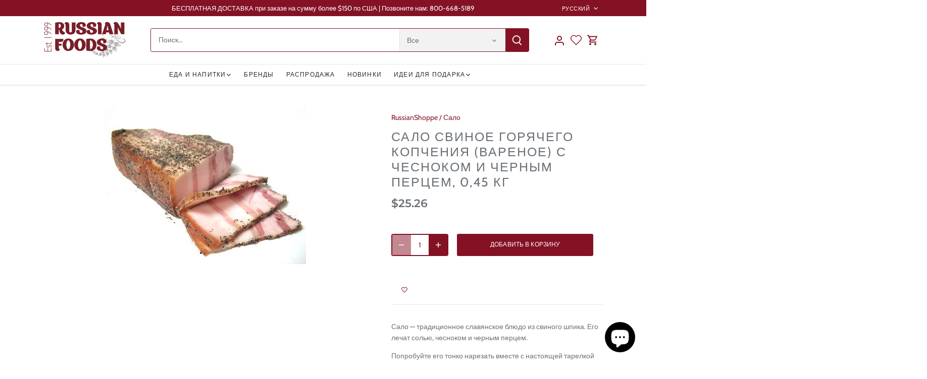

--- FILE ---
content_type: text/html; charset=utf-8
request_url: https://russianfoods.com/ru/products/salo-cured-pork-garlic-black-pepper
body_size: 35178
content:
<!doctype html>
<html class="no-js" lang="ru">
<head>
  <!-- Canopy 5.1.2 -->

 <!-- Google Tag Manager -->

<script>(function(w,d,s,l,i){w[l]=w[l]||[];w[l].push({'gtm.start':

new Date().getTime(),event:'gtm.js'});var f=d.getElementsByTagName(s)[0],

j=d.createElement(s),dl=l!='dataLayer'?'&l='+l:'';j.async=true;j.src=

'https://www.googletagmanager.com/gtm.js?id='+i+dl;f.parentNode.insertBefore(j,f);

})(window,document,'script','dataLayer','GTM-KJ44D37D');</script>

<!-- End Google Tag Manager -->


  <meta charset="utf-8" />
<meta name="viewport" content="width=device-width,initial-scale=1.0" />
<meta http-equiv="X-UA-Compatible" content="IE=edge">

<link rel="preconnect" href="https://cdn.shopify.com" crossorigin>
<link rel="preconnect" href="https://fonts.shopify.com" crossorigin>
<link rel="preconnect" href="https://monorail-edge.shopifysvc.com"><link rel="preload" as="font" href="//russianfoods.com/cdn/fonts/cabin/cabin_n4.cefc6494a78f87584a6f312fea532919154f66fe.woff2" type="font/woff2" crossorigin><link rel="preload" as="font" href="//russianfoods.com/cdn/fonts/montserrat/montserrat_n4.81949fa0ac9fd2021e16436151e8eaa539321637.woff2" type="font/woff2" crossorigin><link rel="preload" as="font" href="//russianfoods.com/cdn/fonts/montserrat/montserrat_n6.1326b3e84230700ef15b3a29fb520639977513e0.woff2" type="font/woff2" crossorigin><link rel="preload" as="font" href="//russianfoods.com/cdn/fonts/cabin/cabin_n7.255204a342bfdbc9ae2017bd4e6a90f8dbb2f561.woff2" type="font/woff2" crossorigin><link rel="preload" href="//russianfoods.com/cdn/shop/t/4/assets/vendor.min.js?v=137803223016851922661704491426" as="script">
<link rel="preload" href="//russianfoods.com/cdn/shop/t/4/assets/theme.js?v=102756645768366188701704491426" as="script"><link rel="canonical" href="https://russianfoods.com/ru/products/salo-cured-pork-garlic-black-pepper" /><link rel="icon" href="//russianfoods.com/cdn/shop/files/RFS_FavIcon.png?crop=center&height=48&v=1707012417&width=48" type="image/png"><meta name="description" content="Сало — традиционное славянское блюдо из свиного шпика. Его лечат солью, чесноком и черным перцем. Попробуйте его тонко нарезать вместе с настоящей тарелкой борща или добавьте в рагу и супы. Ингредиенты : Свиной жир, соль, чеснок, перец, специи.">

  <meta name="theme-color" content="#841224">

  <title>
    Сало свиное горячего копчения (вареное) с чесноком и черным перцем, 0, &ndash; RussianFoodS
  </title>
  

  <meta property="og:site_name" content="RussianFoodS">
<meta property="og:url" content="https://russianfoods.com/ru/products/salo-cured-pork-garlic-black-pepper">
<meta property="og:title" content="Сало свиное горячего копчения (вареное) с чесноком и черным перцем, 0,">
<meta property="og:type" content="product">
<meta property="og:description" content="Сало — традиционное славянское блюдо из свиного шпика. Его лечат солью, чесноком и черным перцем. Попробуйте его тонко нарезать вместе с настоящей тарелкой борща или добавьте в рагу и супы. Ингредиенты : Свиной жир, соль, чеснок, перец, специи."><meta property="og:image" content="http://russianfoods.com/cdn/shop/products/1003_4_1200x1200.jpg?v=1583403080">
  <meta property="og:image:secure_url" content="https://russianfoods.com/cdn/shop/products/1003_4_1200x1200.jpg?v=1583403080">
  <meta property="og:image:width" content="400">
  <meta property="og:image:height" content="320"><meta property="og:price:amount" content="25.26">
  <meta property="og:price:currency" content="USD"><meta name="twitter:site" content="@russianfoods"><meta name="twitter:card" content="summary_large_image">
<meta name="twitter:title" content="Сало свиное горячего копчения (вареное) с чесноком и черным перцем, 0,">
<meta name="twitter:description" content="Сало — традиционное славянское блюдо из свиного шпика. Его лечат солью, чесноком и черным перцем. Попробуйте его тонко нарезать вместе с настоящей тарелкой борща или добавьте в рагу и супы. Ингредиенты : Свиной жир, соль, чеснок, перец, специи.">

<style>
    @font-face {
  font-family: Cabin;
  font-weight: 400;
  font-style: normal;
  font-display: fallback;
  src: url("//russianfoods.com/cdn/fonts/cabin/cabin_n4.cefc6494a78f87584a6f312fea532919154f66fe.woff2") format("woff2"),
       url("//russianfoods.com/cdn/fonts/cabin/cabin_n4.8c16611b00f59d27f4b27ce4328dfe514ce77517.woff") format("woff");
}

    @font-face {
  font-family: Cabin;
  font-weight: 700;
  font-style: normal;
  font-display: fallback;
  src: url("//russianfoods.com/cdn/fonts/cabin/cabin_n7.255204a342bfdbc9ae2017bd4e6a90f8dbb2f561.woff2") format("woff2"),
       url("//russianfoods.com/cdn/fonts/cabin/cabin_n7.e2afa22a0d0f4b64da3569c990897429d40ff5c0.woff") format("woff");
}

    @font-face {
  font-family: Cabin;
  font-weight: 500;
  font-style: normal;
  font-display: fallback;
  src: url("//russianfoods.com/cdn/fonts/cabin/cabin_n5.0250ac238cfbbff14d3c16fcc89f227ca95d5c6f.woff2") format("woff2"),
       url("//russianfoods.com/cdn/fonts/cabin/cabin_n5.46470cf25a90d766aece73a31a42bfd8ef7a470b.woff") format("woff");
}

    @font-face {
  font-family: Cabin;
  font-weight: 400;
  font-style: italic;
  font-display: fallback;
  src: url("//russianfoods.com/cdn/fonts/cabin/cabin_i4.d89c1b32b09ecbc46c12781fcf7b2085f17c0be9.woff2") format("woff2"),
       url("//russianfoods.com/cdn/fonts/cabin/cabin_i4.0a521b11d0b69adfc41e22a263eec7c02aecfe99.woff") format("woff");
}

    @font-face {
  font-family: Cabin;
  font-weight: 700;
  font-style: italic;
  font-display: fallback;
  src: url("//russianfoods.com/cdn/fonts/cabin/cabin_i7.ef2404c08a493e7ccbc92d8c39adf683f40e1fb5.woff2") format("woff2"),
       url("//russianfoods.com/cdn/fonts/cabin/cabin_i7.480421791818000fc8a5d4134822321b5d7964f8.woff") format("woff");
}

    @font-face {
  font-family: Montserrat;
  font-weight: 600;
  font-style: normal;
  font-display: fallback;
  src: url("//russianfoods.com/cdn/fonts/montserrat/montserrat_n6.1326b3e84230700ef15b3a29fb520639977513e0.woff2") format("woff2"),
       url("//russianfoods.com/cdn/fonts/montserrat/montserrat_n6.652f051080eb14192330daceed8cd53dfdc5ead9.woff") format("woff");
}

    @font-face {
  font-family: Cabin;
  font-weight: 700;
  font-style: normal;
  font-display: fallback;
  src: url("//russianfoods.com/cdn/fonts/cabin/cabin_n7.255204a342bfdbc9ae2017bd4e6a90f8dbb2f561.woff2") format("woff2"),
       url("//russianfoods.com/cdn/fonts/cabin/cabin_n7.e2afa22a0d0f4b64da3569c990897429d40ff5c0.woff") format("woff");
}

    @font-face {
  font-family: Montserrat;
  font-weight: 400;
  font-style: normal;
  font-display: fallback;
  src: url("//russianfoods.com/cdn/fonts/montserrat/montserrat_n4.81949fa0ac9fd2021e16436151e8eaa539321637.woff2") format("woff2"),
       url("//russianfoods.com/cdn/fonts/montserrat/montserrat_n4.a6c632ca7b62da89c3594789ba828388aac693fe.woff") format("woff");
}

    @font-face {
  font-family: Montserrat;
  font-weight: 600;
  font-style: normal;
  font-display: fallback;
  src: url("//russianfoods.com/cdn/fonts/montserrat/montserrat_n6.1326b3e84230700ef15b3a29fb520639977513e0.woff2") format("woff2"),
       url("//russianfoods.com/cdn/fonts/montserrat/montserrat_n6.652f051080eb14192330daceed8cd53dfdc5ead9.woff") format("woff");
}

  </style>

  <link href="//russianfoods.com/cdn/shop/t/4/assets/styles.css?v=132207624366438893771759333150" rel="stylesheet" type="text/css" media="all" />

  <script>
    document.documentElement.className = document.documentElement.className.replace('no-js', 'js');
    window.theme = window.theme || {};
    
    theme.money_format_with_code_preference = "\u003cspan class=money\u003e${{amount}}\u003c\/span\u003e";
    
    theme.money_format = "\u003cspan class=money\u003e${{amount}}\u003c\/span\u003e";
    theme.customerIsLoggedIn = false;

    
      theme.shippingCalcMoneyFormat = "\u003cspan class=money\u003e${{amount}}\u003c\/span\u003e";
    

    theme.strings = {
      previous: "Предыдущий",
      next: "Следующий",
      close: "Закрывать",
      addressError: "Ошибка при поиске этого адреса.",
      addressNoResults: "Нет результатов по этому адресу",
      addressQueryLimit: "Вы превысили лимит использования Google API. Рассмотрите возможность перехода на \u003ca href=\"https:\/\/developers.google.com\/maps\/premium\/usage-limits\"\u003eПремиум-план\u003c\/a\u003e .",
      authError: "Возникла проблема при проверке подлинности вашего ключа API Google Maps.",
      shippingCalcSubmitButton: "Рассчитать стоимость доставки",
      shippingCalcSubmitButtonDisabled: "Расчет...",
      infiniteScrollCollectionLoading: "Загрузка дополнительных элементов...",
      infiniteScrollCollectionFinishedMsg : "Больше нет предметов",
      infiniteScrollBlogLoading: "Загрузка дополнительных статей...",
      infiniteScrollBlogFinishedMsg : "Больше нет статей",
      blogsShowTags: "Показать теги",
      priceNonExistent: "Недоступен",
      buttonDefault: "Добавить в корзину",
      buttonNoStock: "Распродано",
      buttonNoVariant: "Недоступен",
      unitPriceSeparator: " \/ ",
      onlyXLeft: "[[ quantity ]] в наличии",
      productAddingToCart: "Добавление",
      productAddedToCart: "Добавлен",
      quickbuyAdded: "Добавлено в корзину",
      cartSummary: "Посмотреть корзину",
      cartContinue: "Продолжить покупки",
      colorBoxPrevious: "Предыдущий",
      colorBoxNext: "Следующий",
      colorBoxClose: "Закрывать",
      imageSlider: "Слайдер изображений",
      confirmEmptyCart: "Вы уверены, что хотите очистить корзину?",
      inYourCart: "В вашей корзине",
      removeFromCart: "Удалить из корзины",
      clearAll: "Очистить все",
      layout_live_search_see_all: "Посмотреть все результаты",
      general_quick_search_pages: "Страницы",
      general_quick_search_no_results: "К сожалению, мы не смогли найти никаких результатов",
      products_labels_sold_out: "Распроданный",
      products_labels_sale: "Распродажа",
      maximumQuantity: "В вашей корзине может быть только [quantity]",
      fullDetails: "Полная информация",
      cartConfirmRemove: "Вы уверены, что хотите удалить этот элемент?"
    };

    theme.routes = {
      root_url: '/ru',
      account_url: '/ru/account',
      account_login_url: '/ru/account/login',
      account_logout_url: '/ru/account/logout',
      account_recover_url: '/ru/account/recover',
      account_register_url: '/ru/account/register',
      account_addresses_url: '/ru/account/addresses',
      collections_url: '/ru/collections',
      all_products_collection_url: '/ru/collections/all',
      search_url: '/ru/search',
      cart_url: '/ru/cart',
      cart_add_url: '/ru/cart/add',
      cart_change_url: '/ru/cart/change',
      cart_clear_url: '/ru/cart/clear'
    };

    theme.scripts = {
      masonry: "\/\/russianfoods.com\/cdn\/shop\/t\/4\/assets\/masonry.v3.2.2.min.js?v=35330930116813290231704491426",
      jqueryInfiniteScroll: "\/\/russianfoods.com\/cdn\/shop\/t\/4\/assets\/jquery.infinitescroll.2.1.0.min.js?v=12654699346475808781704491426",
      underscore: "\/\/cdnjs.cloudflare.com\/ajax\/libs\/underscore.js\/1.6.0\/underscore-min.js",
      shopifyCommon: "\/\/russianfoods.com\/cdn\/shopifycloud\/storefront\/assets\/themes_support\/shopify_common-5f594365.js",
      jqueryCart: "\/\/russianfoods.com\/cdn\/shop\/t\/4\/assets\/shipping-calculator.v1.0.min.js?v=54722302898366399871704491426"
    };

    theme.settings = {
      cartType: "drawer-dynamic",
      openCartDrawerOnMob: true,
      quickBuyType: "in-page",
      superscriptDecimals: false,
      currencyCodeEnabled: false
    }
  </script><script>window.performance && window.performance.mark && window.performance.mark('shopify.content_for_header.start');</script><meta name="google-site-verification" content="i5eOxH-JqkckUPTUkBzpRB-fG0o33e-CdMAxP3s-NbE">
<meta name="facebook-domain-verification" content="uqk9hsyy91ql3rg27xu0o267qhriog">
<meta id="shopify-digital-wallet" name="shopify-digital-wallet" content="/31678234668/digital_wallets/dialog">
<meta name="shopify-checkout-api-token" content="e9596753c9759b6c2c7402454d5de63f">
<meta id="in-context-paypal-metadata" data-shop-id="31678234668" data-venmo-supported="true" data-environment="production" data-locale="ru_RU" data-paypal-v4="true" data-currency="USD">
<link rel="alternate" hreflang="x-default" href="https://russianfoods.com/products/salo-cured-pork-garlic-black-pepper">
<link rel="alternate" hreflang="en" href="https://russianfoods.com/products/salo-cured-pork-garlic-black-pepper">
<link rel="alternate" hreflang="ru" href="https://russianfoods.com/ru/products/salo-cured-pork-garlic-black-pepper">
<link rel="alternate" type="application/json+oembed" href="https://russianfoods.com/ru/products/salo-cured-pork-garlic-black-pepper.oembed">
<script async="async" src="/checkouts/internal/preloads.js?locale=ru-US"></script>
<script id="shopify-features" type="application/json">{"accessToken":"e9596753c9759b6c2c7402454d5de63f","betas":["rich-media-storefront-analytics"],"domain":"russianfoods.com","predictiveSearch":true,"shopId":31678234668,"locale":"ru"}</script>
<script>var Shopify = Shopify || {};
Shopify.shop = "russianfoods.myshopify.com";
Shopify.locale = "ru";
Shopify.currency = {"active":"USD","rate":"1.0"};
Shopify.country = "US";
Shopify.theme = {"name":"Canopy","id":138594255079,"schema_name":"Canopy","schema_version":"5.1.2","theme_store_id":732,"role":"main"};
Shopify.theme.handle = "null";
Shopify.theme.style = {"id":null,"handle":null};
Shopify.cdnHost = "russianfoods.com/cdn";
Shopify.routes = Shopify.routes || {};
Shopify.routes.root = "/ru/";</script>
<script type="module">!function(o){(o.Shopify=o.Shopify||{}).modules=!0}(window);</script>
<script>!function(o){function n(){var o=[];function n(){o.push(Array.prototype.slice.apply(arguments))}return n.q=o,n}var t=o.Shopify=o.Shopify||{};t.loadFeatures=n(),t.autoloadFeatures=n()}(window);</script>
<script id="shop-js-analytics" type="application/json">{"pageType":"product"}</script>
<script defer="defer" async type="module" src="//russianfoods.com/cdn/shopifycloud/shop-js/modules/v2/client.init-shop-cart-sync_CHI3EeD8.ru.esm.js"></script>
<script defer="defer" async type="module" src="//russianfoods.com/cdn/shopifycloud/shop-js/modules/v2/chunk.common_5fQWV85I.esm.js"></script>
<script type="module">
  await import("//russianfoods.com/cdn/shopifycloud/shop-js/modules/v2/client.init-shop-cart-sync_CHI3EeD8.ru.esm.js");
await import("//russianfoods.com/cdn/shopifycloud/shop-js/modules/v2/chunk.common_5fQWV85I.esm.js");

  window.Shopify.SignInWithShop?.initShopCartSync?.({"fedCMEnabled":true,"windoidEnabled":true});

</script>
<script>(function() {
  var isLoaded = false;
  function asyncLoad() {
    if (isLoaded) return;
    isLoaded = true;
    var urls = ["https:\/\/chimpstatic.com\/mcjs-connected\/js\/users\/62b14f0e74652aa26f0845325\/b7b5ab076ae52f90fcd7ce2d9.js?shop=russianfoods.myshopify.com"];
    for (var i = 0; i < urls.length; i++) {
      var s = document.createElement('script');
      s.type = 'text/javascript';
      s.async = true;
      s.src = urls[i];
      var x = document.getElementsByTagName('script')[0];
      x.parentNode.insertBefore(s, x);
    }
  };
  if(window.attachEvent) {
    window.attachEvent('onload', asyncLoad);
  } else {
    window.addEventListener('load', asyncLoad, false);
  }
})();</script>
<script id="__st">var __st={"a":31678234668,"offset":-18000,"reqid":"8ae2ba04-9ef8-4f35-93c1-2a4d02c95f34-1769023100","pageurl":"russianfoods.com\/ru\/products\/salo-cured-pork-garlic-black-pepper","u":"34275a92d4c2","p":"product","rtyp":"product","rid":4648434991148};</script>
<script>window.ShopifyPaypalV4VisibilityTracking = true;</script>
<script id="captcha-bootstrap">!function(){'use strict';const t='contact',e='account',n='new_comment',o=[[t,t],['blogs',n],['comments',n],[t,'customer']],c=[[e,'customer_login'],[e,'guest_login'],[e,'recover_customer_password'],[e,'create_customer']],r=t=>t.map((([t,e])=>`form[action*='/${t}']:not([data-nocaptcha='true']) input[name='form_type'][value='${e}']`)).join(','),a=t=>()=>t?[...document.querySelectorAll(t)].map((t=>t.form)):[];function s(){const t=[...o],e=r(t);return a(e)}const i='password',u='form_key',d=['recaptcha-v3-token','g-recaptcha-response','h-captcha-response',i],f=()=>{try{return window.sessionStorage}catch{return}},m='__shopify_v',_=t=>t.elements[u];function p(t,e,n=!1){try{const o=window.sessionStorage,c=JSON.parse(o.getItem(e)),{data:r}=function(t){const{data:e,action:n}=t;return t[m]||n?{data:e,action:n}:{data:t,action:n}}(c);for(const[e,n]of Object.entries(r))t.elements[e]&&(t.elements[e].value=n);n&&o.removeItem(e)}catch(o){console.error('form repopulation failed',{error:o})}}const l='form_type',E='cptcha';function T(t){t.dataset[E]=!0}const w=window,h=w.document,L='Shopify',v='ce_forms',y='captcha';let A=!1;((t,e)=>{const n=(g='f06e6c50-85a8-45c8-87d0-21a2b65856fe',I='https://cdn.shopify.com/shopifycloud/storefront-forms-hcaptcha/ce_storefront_forms_captcha_hcaptcha.v1.5.2.iife.js',D={infoText:'Защищено с помощью hCaptcha',privacyText:'Конфиденциальность',termsText:'Условия'},(t,e,n)=>{const o=w[L][v],c=o.bindForm;if(c)return c(t,g,e,D).then(n);var r;o.q.push([[t,g,e,D],n]),r=I,A||(h.body.append(Object.assign(h.createElement('script'),{id:'captcha-provider',async:!0,src:r})),A=!0)});var g,I,D;w[L]=w[L]||{},w[L][v]=w[L][v]||{},w[L][v].q=[],w[L][y]=w[L][y]||{},w[L][y].protect=function(t,e){n(t,void 0,e),T(t)},Object.freeze(w[L][y]),function(t,e,n,w,h,L){const[v,y,A,g]=function(t,e,n){const i=e?o:[],u=t?c:[],d=[...i,...u],f=r(d),m=r(i),_=r(d.filter((([t,e])=>n.includes(e))));return[a(f),a(m),a(_),s()]}(w,h,L),I=t=>{const e=t.target;return e instanceof HTMLFormElement?e:e&&e.form},D=t=>v().includes(t);t.addEventListener('submit',(t=>{const e=I(t);if(!e)return;const n=D(e)&&!e.dataset.hcaptchaBound&&!e.dataset.recaptchaBound,o=_(e),c=g().includes(e)&&(!o||!o.value);(n||c)&&t.preventDefault(),c&&!n&&(function(t){try{if(!f())return;!function(t){const e=f();if(!e)return;const n=_(t);if(!n)return;const o=n.value;o&&e.removeItem(o)}(t);const e=Array.from(Array(32),(()=>Math.random().toString(36)[2])).join('');!function(t,e){_(t)||t.append(Object.assign(document.createElement('input'),{type:'hidden',name:u})),t.elements[u].value=e}(t,e),function(t,e){const n=f();if(!n)return;const o=[...t.querySelectorAll(`input[type='${i}']`)].map((({name:t})=>t)),c=[...d,...o],r={};for(const[a,s]of new FormData(t).entries())c.includes(a)||(r[a]=s);n.setItem(e,JSON.stringify({[m]:1,action:t.action,data:r}))}(t,e)}catch(e){console.error('failed to persist form',e)}}(e),e.submit())}));const S=(t,e)=>{t&&!t.dataset[E]&&(n(t,e.some((e=>e===t))),T(t))};for(const o of['focusin','change'])t.addEventListener(o,(t=>{const e=I(t);D(e)&&S(e,y())}));const B=e.get('form_key'),M=e.get(l),P=B&&M;t.addEventListener('DOMContentLoaded',(()=>{const t=y();if(P)for(const e of t)e.elements[l].value===M&&p(e,B);[...new Set([...A(),...v().filter((t=>'true'===t.dataset.shopifyCaptcha))])].forEach((e=>S(e,t)))}))}(h,new URLSearchParams(w.location.search),n,t,e,['guest_login'])})(!0,!0)}();</script>
<script integrity="sha256-4kQ18oKyAcykRKYeNunJcIwy7WH5gtpwJnB7kiuLZ1E=" data-source-attribution="shopify.loadfeatures" defer="defer" src="//russianfoods.com/cdn/shopifycloud/storefront/assets/storefront/load_feature-a0a9edcb.js" crossorigin="anonymous"></script>
<script data-source-attribution="shopify.dynamic_checkout.dynamic.init">var Shopify=Shopify||{};Shopify.PaymentButton=Shopify.PaymentButton||{isStorefrontPortableWallets:!0,init:function(){window.Shopify.PaymentButton.init=function(){};var t=document.createElement("script");t.src="https://russianfoods.com/cdn/shopifycloud/portable-wallets/latest/portable-wallets.ru.js",t.type="module",document.head.appendChild(t)}};
</script>
<script data-source-attribution="shopify.dynamic_checkout.buyer_consent">
  function portableWalletsHideBuyerConsent(e){var t=document.getElementById("shopify-buyer-consent"),n=document.getElementById("shopify-subscription-policy-button");t&&n&&(t.classList.add("hidden"),t.setAttribute("aria-hidden","true"),n.removeEventListener("click",e))}function portableWalletsShowBuyerConsent(e){var t=document.getElementById("shopify-buyer-consent"),n=document.getElementById("shopify-subscription-policy-button");t&&n&&(t.classList.remove("hidden"),t.removeAttribute("aria-hidden"),n.addEventListener("click",e))}window.Shopify?.PaymentButton&&(window.Shopify.PaymentButton.hideBuyerConsent=portableWalletsHideBuyerConsent,window.Shopify.PaymentButton.showBuyerConsent=portableWalletsShowBuyerConsent);
</script>
<script data-source-attribution="shopify.dynamic_checkout.cart.bootstrap">document.addEventListener("DOMContentLoaded",(function(){function t(){return document.querySelector("shopify-accelerated-checkout-cart, shopify-accelerated-checkout")}if(t())Shopify.PaymentButton.init();else{new MutationObserver((function(e,n){t()&&(Shopify.PaymentButton.init(),n.disconnect())})).observe(document.body,{childList:!0,subtree:!0})}}));
</script>
<link id="shopify-accelerated-checkout-styles" rel="stylesheet" media="screen" href="https://russianfoods.com/cdn/shopifycloud/portable-wallets/latest/accelerated-checkout-backwards-compat.css" crossorigin="anonymous">
<style id="shopify-accelerated-checkout-cart">
        #shopify-buyer-consent {
  margin-top: 1em;
  display: inline-block;
  width: 100%;
}

#shopify-buyer-consent.hidden {
  display: none;
}

#shopify-subscription-policy-button {
  background: none;
  border: none;
  padding: 0;
  text-decoration: underline;
  font-size: inherit;
  cursor: pointer;
}

#shopify-subscription-policy-button::before {
  box-shadow: none;
}

      </style>

<script>window.performance && window.performance.mark && window.performance.mark('shopify.content_for_header.end');</script>


  <meta name="p:domain_verify" content="26b8af60060228890c38a63df3756e1f"/>
  <meta name="facebook-domain-verification" content="uqk9hsyy91ql3rg27xu0o267qhriog" />
<!-- BEGIN app block: shopify://apps/wishlist-hero/blocks/app-embed/a9a5079b-59e8-47cb-b659-ecf1c60b9b72 -->


  <script type="application/json" id="WH-ProductJson-product-template">
    {"id":4648434991148,"title":"Сало свиное горячего копчения (вареное) с чесноком и черным перцем, 0,45 кг","handle":"salo-cured-pork-garlic-black-pepper","description":"\u003cp\u003e Сало — традиционное славянское блюдо из свиного шпика. Его лечат солью, чесноком и черным перцем.\u003c\/p\u003e\n\u003cp\u003e Попробуйте его тонко нарезать вместе с настоящей тарелкой борща или добавьте в рагу и супы.\u003c\/p\u003e  \u003cp\u003e\u003cspan style=\"font-size:12px;\"\u003e\u003cspan data-sheets-userformat='{\"2\":15171,\"3\":{\"1\":0},\"4\":{\"1\":2,\"2\":16777215},\"9\":0,\"11\":4,\"12\":0,\"14\":{\"1\":2,\"2\":0},\"15\":\"Arial\",\"16\":11}' data-sheets-value='{\"1\":2,\"2\":\"Salo is a traditional Slavic food made of pork fatback. It is cured with salt, garlic and black pepper. Try is thinly sliced with an authentic bowl of borscht, or add it to stews and soups. \"}' style=\"font-family: Arial; color: rgb(0, 0, 0); text-align: left;\"\u003e\u003cstrong\u003eИнгредиенты\u003c\/strong\u003e : Свиной жир, соль, чеснок, перец, специи.\u003c\/span\u003e\u003c\/span\u003e\u003c\/p\u003e","published_at":"2026-01-21T12:41:39-05:00","created_at":"2020-03-05T05:11:20-05:00","vendor":"RussianShoppe","type":"Сало","tags":["Best Selling","Meat","Podravka","Salo","Smoked Meat","Smoked Meat \u0026 Salo"],"price":2526,"price_min":2526,"price_max":2526,"available":true,"price_varies":false,"compare_at_price":null,"compare_at_price_min":0,"compare_at_price_max":0,"compare_at_price_varies":false,"variants":[{"id":32629680930860,"title":"Default Title","option1":"Default Title","option2":null,"option3":null,"sku":"200271","requires_shipping":true,"taxable":false,"featured_image":null,"available":true,"name":"Сало свиное горячего копчения (вареное) с чесноком и черным перцем, 0,45 кг","public_title":null,"options":["Default Title"],"price":2526,"weight":454,"compare_at_price":null,"inventory_management":"shopify","barcode":"094922000361","requires_selling_plan":false,"selling_plan_allocations":[]}],"images":["\/\/russianfoods.com\/cdn\/shop\/products\/1003_4.jpg?v=1583403080"],"featured_image":"\/\/russianfoods.com\/cdn\/shop\/products\/1003_4.jpg?v=1583403080","options":["Заголовок"],"media":[{"alt":"Hot Smoked (Cooked) Pork Fat Salo with Garlic and Black Pepper, 1 lb \/ 0.45 kg","id":6810114523180,"position":1,"preview_image":{"aspect_ratio":1.25,"height":320,"width":400,"src":"\/\/russianfoods.com\/cdn\/shop\/products\/1003_4.jpg?v=1583403080"},"aspect_ratio":1.25,"height":320,"media_type":"image","src":"\/\/russianfoods.com\/cdn\/shop\/products\/1003_4.jpg?v=1583403080","width":400}],"requires_selling_plan":false,"selling_plan_groups":[],"content":"\u003cp\u003e Сало — традиционное славянское блюдо из свиного шпика. Его лечат солью, чесноком и черным перцем.\u003c\/p\u003e\n\u003cp\u003e Попробуйте его тонко нарезать вместе с настоящей тарелкой борща или добавьте в рагу и супы.\u003c\/p\u003e  \u003cp\u003e\u003cspan style=\"font-size:12px;\"\u003e\u003cspan data-sheets-userformat='{\"2\":15171,\"3\":{\"1\":0},\"4\":{\"1\":2,\"2\":16777215},\"9\":0,\"11\":4,\"12\":0,\"14\":{\"1\":2,\"2\":0},\"15\":\"Arial\",\"16\":11}' data-sheets-value='{\"1\":2,\"2\":\"Salo is a traditional Slavic food made of pork fatback. It is cured with salt, garlic and black pepper. Try is thinly sliced with an authentic bowl of borscht, or add it to stews and soups. \"}' style=\"font-family: Arial; color: rgb(0, 0, 0); text-align: left;\"\u003e\u003cstrong\u003eИнгредиенты\u003c\/strong\u003e : Свиной жир, соль, чеснок, перец, специи.\u003c\/span\u003e\u003c\/span\u003e\u003c\/p\u003e"}
  </script>

<script type="text/javascript">
  
    window.wishlisthero_buttonProdPageClasses = [];
  
  
    window.wishlisthero_cartDotClasses = [];
  
</script>
<!-- BEGIN app snippet: extraStyles -->

<style>
  .wishlisthero-floating {
    position: absolute;
    top: 5px;
    z-index: 21;
    border-radius: 100%;
    width: fit-content;
    right: 5px;
    left: auto;
    &.wlh-left-btn {
      left: 5px !important;
      right: auto !important;
    }
    &.wlh-right-btn {
      right: 5px !important;
      left: auto !important;
    }
    
  }
  @media(min-width:1300px) {
    .product-item__link.product-item__image--margins .wishlisthero-floating, {
      
        left: 50% !important;
        margin-left: -295px;
      
    }
  }
  .MuiTypography-h1,.MuiTypography-h2,.MuiTypography-h3,.MuiTypography-h4,.MuiTypography-h5,.MuiTypography-h6,.MuiButton-root,.MuiCardHeader-title a {
    font-family: ,  !important;
  }
</style>






<!-- END app snippet -->
<!-- BEGIN app snippet: renderAssets -->

  <link rel="preload" href="https://cdn.shopify.com/extensions/019badc7-12fe-783e-9dfe-907190f91114/wishlist-hero-81/assets/default.css" as="style" onload="this.onload=null;this.rel='stylesheet'">
  <noscript><link href="//cdn.shopify.com/extensions/019badc7-12fe-783e-9dfe-907190f91114/wishlist-hero-81/assets/default.css" rel="stylesheet" type="text/css" media="all" /></noscript>
  <script defer src="https://cdn.shopify.com/extensions/019badc7-12fe-783e-9dfe-907190f91114/wishlist-hero-81/assets/default.js"></script>
<!-- END app snippet -->


<script type="text/javascript">
  try{
  
    var scr_bdl_path = "https://cdn.shopify.com/extensions/019badc7-12fe-783e-9dfe-907190f91114/wishlist-hero-81/assets/bundle2.js";
    window._wh_asset_path = scr_bdl_path.substring(0,scr_bdl_path.lastIndexOf("/")) + "/";
  

  }catch(e){ console.log(e)}
  try{

  
    window.WishListHero_setting = {"ButtonColor":"rgba(132, 18, 36, 1)","IconColor":"rgba(255, 255, 255, 1)","IconType":"Heart","ThrdParty_Trans_active":false,"ButtonTextBeforeAdding":"Add to Wishlist","ButtonTextAfterAdding":"ADDED TO WISHLIST","AnimationAfterAddition":"Blink","ButtonTextAddToCart":"ADD TO CART","ButtonTextOutOfStock":"OUT OF STOCK","ButtonTextAddAllToCart":"ADD ALL TO CART","ButtonTextRemoveAllToCart":"REMOVE ALL FROM WISHLIST","AddedProductNotificationText":"Product added to wishlist successfully!","AddedProductToCartNotificationText":"Product added to cart successfully!","ViewCartLinkText":"View Cart","SharePopup_TitleText":"Share My wishlist","SharePopup_shareBtnText":"Share wishlist","SharePopup_shareHederText":"Share on Social Networks","SharePopup_shareCopyText":"Or copy Wishlist link to share","SharePopup_shareCancelBtnText":"cancel","SharePopup_shareCopyBtnText":"copy","SharePopup_shareCopiedText":"Copied","SendEMailPopup_BtnText":"send email","SendEMailPopup_FromText":"Your Name","SendEMailPopup_ToText":"To email","SendEMailPopup_BodyText":"Note","SendEMailPopup_SendBtnText":"send","SendEMailPopup_SendNotificationText":"email sent successfully","SendEMailPopup_TitleText":"Send My Wislist via Email","AddProductMessageText":"Are you sure you want to add all items to cart ?","RemoveProductMessageText":"Are you sure you want to remove this item from your wishlist ?","RemoveAllProductMessageText":"Are you sure you want to remove all items from your wishlist ?","RemovedProductNotificationText":"Product removed from wishlist successfully","AddAllOutOfStockProductNotificationText":"There seems to have been an issue adding items to cart, please try again later","RemovePopupOkText":"ok","RemovePopup_HeaderText":"ARE YOU SURE?","ViewWishlistText":"View Wishlist","EmptyWishlistText":"there are no items in this wishlist","BuyNowButtonText":"Buy Now","BuyNowButtonColor":"rgb(144, 86, 162)","BuyNowTextButtonColor":"rgb(255, 255, 255)","Wishlist_Title":"My Wishlist","WishlistHeaderTitleAlignment":"Left","WishlistProductImageSize":"Normal","PriceColor":"rgb(132, 18, 36)","HeaderFontSize":"20","PriceFontSize":"18","ProductNameFontSize":"16","LaunchPointType":"menu_item","DisplayWishlistAs":"popup_window","DisplayButtonAs":"icon_only","PopupSize":"md","ButtonUserConfirmationState":"confirmed","HideAddToCartButton":false,"NoRedirectAfterAddToCart":false,"DisableGuestCustomer":true,"LoginPopupContent":"Please login to save your wishlist.","LoginPopupLoginBtnText":"Login","LoginPopupContentFontSize":"20","NotificationPopupPosition":"right","WishlistButtonTextColor":"rgba(255, 255, 255, 1)","EnableRemoveFromWishlistAfterAddButtonText":"Remove from Wishlist","_id":"65bec0843c567a41d5bd66bb","EnableCollection":false,"EnableShare":true,"RemovePowerBy":false,"EnableFBPixel":false,"DisapleApp":false,"FloatPointPossition":"bottom_right","HeartStateToggle":true,"HeaderMenuItemsIndicator":true,"EnableRemoveFromWishlistAfterAdd":true,"CollectionViewAddedToWishlistIconBackgroundColor":"rgba(255, 255, 255, 1)","CollectionViewAddedToWishlistIconColor":"rgba(132, 18, 36, 1)","CollectionViewIconBackgroundColor":"rgba(255, 255, 255, 1)","CollectionViewIconColor":"rgba(215, 215, 215, 1)","Shop":"russianfoods.myshopify.com","shop":"russianfoods.myshopify.com","Status":"Active","Plan":"FREE"};
    if(typeof(window.WishListHero_setting_theme_override) != "undefined"){
                                                                                window.WishListHero_setting = {
                                                                                    ...window.WishListHero_setting,
                                                                                    ...window.WishListHero_setting_theme_override
                                                                                };
                                                                            }
                                                                            // Done

  

  }catch(e){ console.error('Error loading config',e); }
</script>


  <script src="https://cdn.shopify.com/extensions/019badc7-12fe-783e-9dfe-907190f91114/wishlist-hero-81/assets/bundle2.js" defer></script>



<script type="text/javascript">
  if (!window.__wishlistHeroArriveScriptLoaded) {
    window.__wishlistHeroArriveScriptLoaded = true;
    function wh_loadScript(scriptUrl) {
      const script = document.createElement('script'); script.src = scriptUrl;
      document.body.appendChild(script);
      return new Promise((res, rej) => { script.onload = function () { res(); }; script.onerror = function () { rej(); } });
    }
  }
  document.addEventListener("DOMContentLoaded", () => {
      wh_loadScript('https://cdn.shopify.com/extensions/019badc7-12fe-783e-9dfe-907190f91114/wishlist-hero-81/assets/arrive.min.js').then(function () {
          document.arrive('.wishlist-hero-custom-button', function (wishlistButton) {
              var ev = new
                  CustomEvent('wishlist-hero-add-to-custom-element', { detail: wishlistButton }); document.dispatchEvent(ev);
          });
      });
  });
</script>


<!-- BEGIN app snippet: TransArray -->
<script>
  window.WLH_reload_translations = function() {
    let _wlh_res = {};
    if (window.WishListHero_setting && window.WishListHero_setting['ThrdParty_Trans_active']) {

      
        

        window.WishListHero_setting["ButtonTextBeforeAdding"] = "";
        _wlh_res["ButtonTextBeforeAdding"] = "";
        

        window.WishListHero_setting["ButtonTextAfterAdding"] = "";
        _wlh_res["ButtonTextAfterAdding"] = "";
        

        window.WishListHero_setting["ButtonTextAddToCart"] = "";
        _wlh_res["ButtonTextAddToCart"] = "";
        

        window.WishListHero_setting["ButtonTextOutOfStock"] = "";
        _wlh_res["ButtonTextOutOfStock"] = "";
        

        window.WishListHero_setting["ButtonTextAddAllToCart"] = "";
        _wlh_res["ButtonTextAddAllToCart"] = "";
        

        window.WishListHero_setting["ButtonTextRemoveAllToCart"] = "";
        _wlh_res["ButtonTextRemoveAllToCart"] = "";
        

        window.WishListHero_setting["AddedProductNotificationText"] = "";
        _wlh_res["AddedProductNotificationText"] = "";
        

        window.WishListHero_setting["AddedProductToCartNotificationText"] = "";
        _wlh_res["AddedProductToCartNotificationText"] = "";
        

        window.WishListHero_setting["ViewCartLinkText"] = "";
        _wlh_res["ViewCartLinkText"] = "";
        

        window.WishListHero_setting["SharePopup_TitleText"] = "";
        _wlh_res["SharePopup_TitleText"] = "";
        

        window.WishListHero_setting["SharePopup_shareBtnText"] = "";
        _wlh_res["SharePopup_shareBtnText"] = "";
        

        window.WishListHero_setting["SharePopup_shareHederText"] = "";
        _wlh_res["SharePopup_shareHederText"] = "";
        

        window.WishListHero_setting["SharePopup_shareCopyText"] = "";
        _wlh_res["SharePopup_shareCopyText"] = "";
        

        window.WishListHero_setting["SharePopup_shareCancelBtnText"] = "";
        _wlh_res["SharePopup_shareCancelBtnText"] = "";
        

        window.WishListHero_setting["SharePopup_shareCopyBtnText"] = "";
        _wlh_res["SharePopup_shareCopyBtnText"] = "";
        

        window.WishListHero_setting["SendEMailPopup_BtnText"] = "";
        _wlh_res["SendEMailPopup_BtnText"] = "";
        

        window.WishListHero_setting["SendEMailPopup_FromText"] = "";
        _wlh_res["SendEMailPopup_FromText"] = "";
        

        window.WishListHero_setting["SendEMailPopup_ToText"] = "";
        _wlh_res["SendEMailPopup_ToText"] = "";
        

        window.WishListHero_setting["SendEMailPopup_BodyText"] = "";
        _wlh_res["SendEMailPopup_BodyText"] = "";
        

        window.WishListHero_setting["SendEMailPopup_SendBtnText"] = "";
        _wlh_res["SendEMailPopup_SendBtnText"] = "";
        

        window.WishListHero_setting["SendEMailPopup_SendNotificationText"] = "";
        _wlh_res["SendEMailPopup_SendNotificationText"] = "";
        

        window.WishListHero_setting["SendEMailPopup_TitleText"] = "";
        _wlh_res["SendEMailPopup_TitleText"] = "";
        

        window.WishListHero_setting["AddProductMessageText"] = "";
        _wlh_res["AddProductMessageText"] = "";
        

        window.WishListHero_setting["RemoveProductMessageText"] = "";
        _wlh_res["RemoveProductMessageText"] = "";
        

        window.WishListHero_setting["RemoveAllProductMessageText"] = "";
        _wlh_res["RemoveAllProductMessageText"] = "";
        

        window.WishListHero_setting["RemovedProductNotificationText"] = "";
        _wlh_res["RemovedProductNotificationText"] = "";
        

        window.WishListHero_setting["AddAllOutOfStockProductNotificationText"] = "";
        _wlh_res["AddAllOutOfStockProductNotificationText"] = "";
        

        window.WishListHero_setting["RemovePopupOkText"] = "";
        _wlh_res["RemovePopupOkText"] = "";
        

        window.WishListHero_setting["RemovePopup_HeaderText"] = "";
        _wlh_res["RemovePopup_HeaderText"] = "";
        

        window.WishListHero_setting["ViewWishlistText"] = "";
        _wlh_res["ViewWishlistText"] = "";
        

        window.WishListHero_setting["EmptyWishlistText"] = "";
        _wlh_res["EmptyWishlistText"] = "";
        

        window.WishListHero_setting["BuyNowButtonText"] = "";
        _wlh_res["BuyNowButtonText"] = "";
        

        window.WishListHero_setting["Wishlist_Title"] = "";
        _wlh_res["Wishlist_Title"] = "";
        

        window.WishListHero_setting["LoginPopupContent"] = "";
        _wlh_res["LoginPopupContent"] = "";
        

        window.WishListHero_setting["LoginPopupLoginBtnText"] = "";
        _wlh_res["LoginPopupLoginBtnText"] = "";
        

        window.WishListHero_setting["EnableRemoveFromWishlistAfterAddButtonText"] = "";
        _wlh_res["EnableRemoveFromWishlistAfterAddButtonText"] = "";
        

        window.WishListHero_setting["LowStockEmailSubject"] = "";
        _wlh_res["LowStockEmailSubject"] = "";
        

        window.WishListHero_setting["OnSaleEmailSubject"] = "";
        _wlh_res["OnSaleEmailSubject"] = "";
        

        window.WishListHero_setting["SharePopup_shareCopiedText"] = "";
        _wlh_res["SharePopup_shareCopiedText"] = "";
    }
    return _wlh_res;
  }
  window.WLH_reload_translations();
</script><!-- END app snippet -->

<!-- END app block --><script src="https://cdn.shopify.com/extensions/e8878072-2f6b-4e89-8082-94b04320908d/inbox-1254/assets/inbox-chat-loader.js" type="text/javascript" defer="defer"></script>
<link href="https://monorail-edge.shopifysvc.com" rel="dns-prefetch">
<script>(function(){if ("sendBeacon" in navigator && "performance" in window) {try {var session_token_from_headers = performance.getEntriesByType('navigation')[0].serverTiming.find(x => x.name == '_s').description;} catch {var session_token_from_headers = undefined;}var session_cookie_matches = document.cookie.match(/_shopify_s=([^;]*)/);var session_token_from_cookie = session_cookie_matches && session_cookie_matches.length === 2 ? session_cookie_matches[1] : "";var session_token = session_token_from_headers || session_token_from_cookie || "";function handle_abandonment_event(e) {var entries = performance.getEntries().filter(function(entry) {return /monorail-edge.shopifysvc.com/.test(entry.name);});if (!window.abandonment_tracked && entries.length === 0) {window.abandonment_tracked = true;var currentMs = Date.now();var navigation_start = performance.timing.navigationStart;var payload = {shop_id: 31678234668,url: window.location.href,navigation_start,duration: currentMs - navigation_start,session_token,page_type: "product"};window.navigator.sendBeacon("https://monorail-edge.shopifysvc.com/v1/produce", JSON.stringify({schema_id: "online_store_buyer_site_abandonment/1.1",payload: payload,metadata: {event_created_at_ms: currentMs,event_sent_at_ms: currentMs}}));}}window.addEventListener('pagehide', handle_abandonment_event);}}());</script>
<script id="web-pixels-manager-setup">(function e(e,d,r,n,o){if(void 0===o&&(o={}),!Boolean(null===(a=null===(i=window.Shopify)||void 0===i?void 0:i.analytics)||void 0===a?void 0:a.replayQueue)){var i,a;window.Shopify=window.Shopify||{};var t=window.Shopify;t.analytics=t.analytics||{};var s=t.analytics;s.replayQueue=[],s.publish=function(e,d,r){return s.replayQueue.push([e,d,r]),!0};try{self.performance.mark("wpm:start")}catch(e){}var l=function(){var e={modern:/Edge?\/(1{2}[4-9]|1[2-9]\d|[2-9]\d{2}|\d{4,})\.\d+(\.\d+|)|Firefox\/(1{2}[4-9]|1[2-9]\d|[2-9]\d{2}|\d{4,})\.\d+(\.\d+|)|Chrom(ium|e)\/(9{2}|\d{3,})\.\d+(\.\d+|)|(Maci|X1{2}).+ Version\/(15\.\d+|(1[6-9]|[2-9]\d|\d{3,})\.\d+)([,.]\d+|)( \(\w+\)|)( Mobile\/\w+|) Safari\/|Chrome.+OPR\/(9{2}|\d{3,})\.\d+\.\d+|(CPU[ +]OS|iPhone[ +]OS|CPU[ +]iPhone|CPU IPhone OS|CPU iPad OS)[ +]+(15[._]\d+|(1[6-9]|[2-9]\d|\d{3,})[._]\d+)([._]\d+|)|Android:?[ /-](13[3-9]|1[4-9]\d|[2-9]\d{2}|\d{4,})(\.\d+|)(\.\d+|)|Android.+Firefox\/(13[5-9]|1[4-9]\d|[2-9]\d{2}|\d{4,})\.\d+(\.\d+|)|Android.+Chrom(ium|e)\/(13[3-9]|1[4-9]\d|[2-9]\d{2}|\d{4,})\.\d+(\.\d+|)|SamsungBrowser\/([2-9]\d|\d{3,})\.\d+/,legacy:/Edge?\/(1[6-9]|[2-9]\d|\d{3,})\.\d+(\.\d+|)|Firefox\/(5[4-9]|[6-9]\d|\d{3,})\.\d+(\.\d+|)|Chrom(ium|e)\/(5[1-9]|[6-9]\d|\d{3,})\.\d+(\.\d+|)([\d.]+$|.*Safari\/(?![\d.]+ Edge\/[\d.]+$))|(Maci|X1{2}).+ Version\/(10\.\d+|(1[1-9]|[2-9]\d|\d{3,})\.\d+)([,.]\d+|)( \(\w+\)|)( Mobile\/\w+|) Safari\/|Chrome.+OPR\/(3[89]|[4-9]\d|\d{3,})\.\d+\.\d+|(CPU[ +]OS|iPhone[ +]OS|CPU[ +]iPhone|CPU IPhone OS|CPU iPad OS)[ +]+(10[._]\d+|(1[1-9]|[2-9]\d|\d{3,})[._]\d+)([._]\d+|)|Android:?[ /-](13[3-9]|1[4-9]\d|[2-9]\d{2}|\d{4,})(\.\d+|)(\.\d+|)|Mobile Safari.+OPR\/([89]\d|\d{3,})\.\d+\.\d+|Android.+Firefox\/(13[5-9]|1[4-9]\d|[2-9]\d{2}|\d{4,})\.\d+(\.\d+|)|Android.+Chrom(ium|e)\/(13[3-9]|1[4-9]\d|[2-9]\d{2}|\d{4,})\.\d+(\.\d+|)|Android.+(UC? ?Browser|UCWEB|U3)[ /]?(15\.([5-9]|\d{2,})|(1[6-9]|[2-9]\d|\d{3,})\.\d+)\.\d+|SamsungBrowser\/(5\.\d+|([6-9]|\d{2,})\.\d+)|Android.+MQ{2}Browser\/(14(\.(9|\d{2,})|)|(1[5-9]|[2-9]\d|\d{3,})(\.\d+|))(\.\d+|)|K[Aa][Ii]OS\/(3\.\d+|([4-9]|\d{2,})\.\d+)(\.\d+|)/},d=e.modern,r=e.legacy,n=navigator.userAgent;return n.match(d)?"modern":n.match(r)?"legacy":"unknown"}(),u="modern"===l?"modern":"legacy",c=(null!=n?n:{modern:"",legacy:""})[u],f=function(e){return[e.baseUrl,"/wpm","/b",e.hashVersion,"modern"===e.buildTarget?"m":"l",".js"].join("")}({baseUrl:d,hashVersion:r,buildTarget:u}),m=function(e){var d=e.version,r=e.bundleTarget,n=e.surface,o=e.pageUrl,i=e.monorailEndpoint;return{emit:function(e){var a=e.status,t=e.errorMsg,s=(new Date).getTime(),l=JSON.stringify({metadata:{event_sent_at_ms:s},events:[{schema_id:"web_pixels_manager_load/3.1",payload:{version:d,bundle_target:r,page_url:o,status:a,surface:n,error_msg:t},metadata:{event_created_at_ms:s}}]});if(!i)return console&&console.warn&&console.warn("[Web Pixels Manager] No Monorail endpoint provided, skipping logging."),!1;try{return self.navigator.sendBeacon.bind(self.navigator)(i,l)}catch(e){}var u=new XMLHttpRequest;try{return u.open("POST",i,!0),u.setRequestHeader("Content-Type","text/plain"),u.send(l),!0}catch(e){return console&&console.warn&&console.warn("[Web Pixels Manager] Got an unhandled error while logging to Monorail."),!1}}}}({version:r,bundleTarget:l,surface:e.surface,pageUrl:self.location.href,monorailEndpoint:e.monorailEndpoint});try{o.browserTarget=l,function(e){var d=e.src,r=e.async,n=void 0===r||r,o=e.onload,i=e.onerror,a=e.sri,t=e.scriptDataAttributes,s=void 0===t?{}:t,l=document.createElement("script"),u=document.querySelector("head"),c=document.querySelector("body");if(l.async=n,l.src=d,a&&(l.integrity=a,l.crossOrigin="anonymous"),s)for(var f in s)if(Object.prototype.hasOwnProperty.call(s,f))try{l.dataset[f]=s[f]}catch(e){}if(o&&l.addEventListener("load",o),i&&l.addEventListener("error",i),u)u.appendChild(l);else{if(!c)throw new Error("Did not find a head or body element to append the script");c.appendChild(l)}}({src:f,async:!0,onload:function(){if(!function(){var e,d;return Boolean(null===(d=null===(e=window.Shopify)||void 0===e?void 0:e.analytics)||void 0===d?void 0:d.initialized)}()){var d=window.webPixelsManager.init(e)||void 0;if(d){var r=window.Shopify.analytics;r.replayQueue.forEach((function(e){var r=e[0],n=e[1],o=e[2];d.publishCustomEvent(r,n,o)})),r.replayQueue=[],r.publish=d.publishCustomEvent,r.visitor=d.visitor,r.initialized=!0}}},onerror:function(){return m.emit({status:"failed",errorMsg:"".concat(f," has failed to load")})},sri:function(e){var d=/^sha384-[A-Za-z0-9+/=]+$/;return"string"==typeof e&&d.test(e)}(c)?c:"",scriptDataAttributes:o}),m.emit({status:"loading"})}catch(e){m.emit({status:"failed",errorMsg:(null==e?void 0:e.message)||"Unknown error"})}}})({shopId: 31678234668,storefrontBaseUrl: "https://russianfoods.com",extensionsBaseUrl: "https://extensions.shopifycdn.com/cdn/shopifycloud/web-pixels-manager",monorailEndpoint: "https://monorail-edge.shopifysvc.com/unstable/produce_batch",surface: "storefront-renderer",enabledBetaFlags: ["2dca8a86"],webPixelsConfigList: [{"id":"1523810535","configuration":"{\"pixel_id\":\"1723623868594956\",\"pixel_type\":\"facebook_pixel\"}","eventPayloadVersion":"v1","runtimeContext":"OPEN","scriptVersion":"ca16bc87fe92b6042fbaa3acc2fbdaa6","type":"APP","apiClientId":2329312,"privacyPurposes":["ANALYTICS","MARKETING","SALE_OF_DATA"],"dataSharingAdjustments":{"protectedCustomerApprovalScopes":["read_customer_address","read_customer_email","read_customer_name","read_customer_personal_data","read_customer_phone"]}},{"id":"980025575","configuration":"{\"tagID\":\"2613381624507\"}","eventPayloadVersion":"v1","runtimeContext":"STRICT","scriptVersion":"18031546ee651571ed29edbe71a3550b","type":"APP","apiClientId":3009811,"privacyPurposes":["ANALYTICS","MARKETING","SALE_OF_DATA"],"dataSharingAdjustments":{"protectedCustomerApprovalScopes":["read_customer_address","read_customer_email","read_customer_name","read_customer_personal_data","read_customer_phone"]}},{"id":"413303015","configuration":"{\"config\":\"{\\\"google_tag_ids\\\":[\\\"G-VJS94L5Z4Q\\\",\\\"GT-KFGHPD4C\\\",\\\"GT-T9WW3S2T\\\"],\\\"target_country\\\":\\\"US\\\",\\\"gtag_events\\\":[{\\\"type\\\":\\\"search\\\",\\\"action_label\\\":[\\\"G-VJS94L5Z4Q\\\",\\\"AW-590992713\\\/EDy-CMPIveYBEMmq55kC\\\",\\\"G-GFLMN3M4WQ\\\"]},{\\\"type\\\":\\\"begin_checkout\\\",\\\"action_label\\\":[\\\"G-VJS94L5Z4Q\\\",\\\"AW-590992713\\\/uBWXCMDIveYBEMmq55kC\\\",\\\"G-GFLMN3M4WQ\\\"]},{\\\"type\\\":\\\"view_item\\\",\\\"action_label\\\":[\\\"G-VJS94L5Z4Q\\\",\\\"AW-590992713\\\/tGIZCLrIveYBEMmq55kC\\\",\\\"MC-LZFWQVBXW6\\\",\\\"G-GFLMN3M4WQ\\\"]},{\\\"type\\\":\\\"purchase\\\",\\\"action_label\\\":[\\\"G-VJS94L5Z4Q\\\",\\\"AW-590992713\\\/LslPCLfIveYBEMmq55kC\\\",\\\"MC-LZFWQVBXW6\\\",\\\"G-GFLMN3M4WQ\\\"]},{\\\"type\\\":\\\"page_view\\\",\\\"action_label\\\":[\\\"G-VJS94L5Z4Q\\\",\\\"AW-590992713\\\/N-3SCLTIveYBEMmq55kC\\\",\\\"MC-LZFWQVBXW6\\\",\\\"G-GFLMN3M4WQ\\\"]},{\\\"type\\\":\\\"add_payment_info\\\",\\\"action_label\\\":[\\\"G-VJS94L5Z4Q\\\",\\\"AW-590992713\\\/Pcz2CMbIveYBEMmq55kC\\\",\\\"G-GFLMN3M4WQ\\\"]},{\\\"type\\\":\\\"add_to_cart\\\",\\\"action_label\\\":[\\\"G-VJS94L5Z4Q\\\",\\\"AW-590992713\\\/KCySCL3IveYBEMmq55kC\\\",\\\"G-GFLMN3M4WQ\\\"]}],\\\"enable_monitoring_mode\\\":false}\"}","eventPayloadVersion":"v1","runtimeContext":"OPEN","scriptVersion":"b2a88bafab3e21179ed38636efcd8a93","type":"APP","apiClientId":1780363,"privacyPurposes":[],"dataSharingAdjustments":{"protectedCustomerApprovalScopes":["read_customer_address","read_customer_email","read_customer_name","read_customer_personal_data","read_customer_phone"]}},{"id":"shopify-app-pixel","configuration":"{}","eventPayloadVersion":"v1","runtimeContext":"STRICT","scriptVersion":"0450","apiClientId":"shopify-pixel","type":"APP","privacyPurposes":["ANALYTICS","MARKETING"]},{"id":"shopify-custom-pixel","eventPayloadVersion":"v1","runtimeContext":"LAX","scriptVersion":"0450","apiClientId":"shopify-pixel","type":"CUSTOM","privacyPurposes":["ANALYTICS","MARKETING"]}],isMerchantRequest: false,initData: {"shop":{"name":"RussianFoodS","paymentSettings":{"currencyCode":"USD"},"myshopifyDomain":"russianfoods.myshopify.com","countryCode":"US","storefrontUrl":"https:\/\/russianfoods.com\/ru"},"customer":null,"cart":null,"checkout":null,"productVariants":[{"price":{"amount":25.26,"currencyCode":"USD"},"product":{"title":"Сало свиное горячего копчения (вареное) с чесноком и черным перцем, 0,45 кг","vendor":"RussianShoppe","id":"4648434991148","untranslatedTitle":"Сало свиное горячего копчения (вареное) с чесноком и черным перцем, 0,45 кг","url":"\/ru\/products\/salo-cured-pork-garlic-black-pepper","type":"Сало"},"id":"32629680930860","image":{"src":"\/\/russianfoods.com\/cdn\/shop\/products\/1003_4.jpg?v=1583403080"},"sku":"200271","title":"Default Title","untranslatedTitle":"Default Title"}],"purchasingCompany":null},},"https://russianfoods.com/cdn","fcfee988w5aeb613cpc8e4bc33m6693e112",{"modern":"","legacy":""},{"shopId":"31678234668","storefrontBaseUrl":"https:\/\/russianfoods.com","extensionBaseUrl":"https:\/\/extensions.shopifycdn.com\/cdn\/shopifycloud\/web-pixels-manager","surface":"storefront-renderer","enabledBetaFlags":"[\"2dca8a86\"]","isMerchantRequest":"false","hashVersion":"fcfee988w5aeb613cpc8e4bc33m6693e112","publish":"custom","events":"[[\"page_viewed\",{}],[\"product_viewed\",{\"productVariant\":{\"price\":{\"amount\":25.26,\"currencyCode\":\"USD\"},\"product\":{\"title\":\"Сало свиное горячего копчения (вареное) с чесноком и черным перцем, 0,45 кг\",\"vendor\":\"RussianShoppe\",\"id\":\"4648434991148\",\"untranslatedTitle\":\"Сало свиное горячего копчения (вареное) с чесноком и черным перцем, 0,45 кг\",\"url\":\"\/ru\/products\/salo-cured-pork-garlic-black-pepper\",\"type\":\"Сало\"},\"id\":\"32629680930860\",\"image\":{\"src\":\"\/\/russianfoods.com\/cdn\/shop\/products\/1003_4.jpg?v=1583403080\"},\"sku\":\"200271\",\"title\":\"Default Title\",\"untranslatedTitle\":\"Default Title\"}}]]"});</script><script>
  window.ShopifyAnalytics = window.ShopifyAnalytics || {};
  window.ShopifyAnalytics.meta = window.ShopifyAnalytics.meta || {};
  window.ShopifyAnalytics.meta.currency = 'USD';
  var meta = {"product":{"id":4648434991148,"gid":"gid:\/\/shopify\/Product\/4648434991148","vendor":"RussianShoppe","type":"Сало","handle":"salo-cured-pork-garlic-black-pepper","variants":[{"id":32629680930860,"price":2526,"name":"Сало свиное горячего копчения (вареное) с чесноком и черным перцем, 0,45 кг","public_title":null,"sku":"200271"}],"remote":false},"page":{"pageType":"product","resourceType":"product","resourceId":4648434991148,"requestId":"8ae2ba04-9ef8-4f35-93c1-2a4d02c95f34-1769023100"}};
  for (var attr in meta) {
    window.ShopifyAnalytics.meta[attr] = meta[attr];
  }
</script>
<script class="analytics">
  (function () {
    var customDocumentWrite = function(content) {
      var jquery = null;

      if (window.jQuery) {
        jquery = window.jQuery;
      } else if (window.Checkout && window.Checkout.$) {
        jquery = window.Checkout.$;
      }

      if (jquery) {
        jquery('body').append(content);
      }
    };

    var hasLoggedConversion = function(token) {
      if (token) {
        return document.cookie.indexOf('loggedConversion=' + token) !== -1;
      }
      return false;
    }

    var setCookieIfConversion = function(token) {
      if (token) {
        var twoMonthsFromNow = new Date(Date.now());
        twoMonthsFromNow.setMonth(twoMonthsFromNow.getMonth() + 2);

        document.cookie = 'loggedConversion=' + token + '; expires=' + twoMonthsFromNow;
      }
    }

    var trekkie = window.ShopifyAnalytics.lib = window.trekkie = window.trekkie || [];
    if (trekkie.integrations) {
      return;
    }
    trekkie.methods = [
      'identify',
      'page',
      'ready',
      'track',
      'trackForm',
      'trackLink'
    ];
    trekkie.factory = function(method) {
      return function() {
        var args = Array.prototype.slice.call(arguments);
        args.unshift(method);
        trekkie.push(args);
        return trekkie;
      };
    };
    for (var i = 0; i < trekkie.methods.length; i++) {
      var key = trekkie.methods[i];
      trekkie[key] = trekkie.factory(key);
    }
    trekkie.load = function(config) {
      trekkie.config = config || {};
      trekkie.config.initialDocumentCookie = document.cookie;
      var first = document.getElementsByTagName('script')[0];
      var script = document.createElement('script');
      script.type = 'text/javascript';
      script.onerror = function(e) {
        var scriptFallback = document.createElement('script');
        scriptFallback.type = 'text/javascript';
        scriptFallback.onerror = function(error) {
                var Monorail = {
      produce: function produce(monorailDomain, schemaId, payload) {
        var currentMs = new Date().getTime();
        var event = {
          schema_id: schemaId,
          payload: payload,
          metadata: {
            event_created_at_ms: currentMs,
            event_sent_at_ms: currentMs
          }
        };
        return Monorail.sendRequest("https://" + monorailDomain + "/v1/produce", JSON.stringify(event));
      },
      sendRequest: function sendRequest(endpointUrl, payload) {
        // Try the sendBeacon API
        if (window && window.navigator && typeof window.navigator.sendBeacon === 'function' && typeof window.Blob === 'function' && !Monorail.isIos12()) {
          var blobData = new window.Blob([payload], {
            type: 'text/plain'
          });

          if (window.navigator.sendBeacon(endpointUrl, blobData)) {
            return true;
          } // sendBeacon was not successful

        } // XHR beacon

        var xhr = new XMLHttpRequest();

        try {
          xhr.open('POST', endpointUrl);
          xhr.setRequestHeader('Content-Type', 'text/plain');
          xhr.send(payload);
        } catch (e) {
          console.log(e);
        }

        return false;
      },
      isIos12: function isIos12() {
        return window.navigator.userAgent.lastIndexOf('iPhone; CPU iPhone OS 12_') !== -1 || window.navigator.userAgent.lastIndexOf('iPad; CPU OS 12_') !== -1;
      }
    };
    Monorail.produce('monorail-edge.shopifysvc.com',
      'trekkie_storefront_load_errors/1.1',
      {shop_id: 31678234668,
      theme_id: 138594255079,
      app_name: "storefront",
      context_url: window.location.href,
      source_url: "//russianfoods.com/cdn/s/trekkie.storefront.cd680fe47e6c39ca5d5df5f0a32d569bc48c0f27.min.js"});

        };
        scriptFallback.async = true;
        scriptFallback.src = '//russianfoods.com/cdn/s/trekkie.storefront.cd680fe47e6c39ca5d5df5f0a32d569bc48c0f27.min.js';
        first.parentNode.insertBefore(scriptFallback, first);
      };
      script.async = true;
      script.src = '//russianfoods.com/cdn/s/trekkie.storefront.cd680fe47e6c39ca5d5df5f0a32d569bc48c0f27.min.js';
      first.parentNode.insertBefore(script, first);
    };
    trekkie.load(
      {"Trekkie":{"appName":"storefront","development":false,"defaultAttributes":{"shopId":31678234668,"isMerchantRequest":null,"themeId":138594255079,"themeCityHash":"3452229572410178587","contentLanguage":"ru","currency":"USD","eventMetadataId":"ce34f7ec-8070-48f1-a698-2b09f72b7426"},"isServerSideCookieWritingEnabled":true,"monorailRegion":"shop_domain","enabledBetaFlags":["65f19447"]},"Session Attribution":{},"S2S":{"facebookCapiEnabled":true,"source":"trekkie-storefront-renderer","apiClientId":580111}}
    );

    var loaded = false;
    trekkie.ready(function() {
      if (loaded) return;
      loaded = true;

      window.ShopifyAnalytics.lib = window.trekkie;

      var originalDocumentWrite = document.write;
      document.write = customDocumentWrite;
      try { window.ShopifyAnalytics.merchantGoogleAnalytics.call(this); } catch(error) {};
      document.write = originalDocumentWrite;

      window.ShopifyAnalytics.lib.page(null,{"pageType":"product","resourceType":"product","resourceId":4648434991148,"requestId":"8ae2ba04-9ef8-4f35-93c1-2a4d02c95f34-1769023100","shopifyEmitted":true});

      var match = window.location.pathname.match(/checkouts\/(.+)\/(thank_you|post_purchase)/)
      var token = match? match[1]: undefined;
      if (!hasLoggedConversion(token)) {
        setCookieIfConversion(token);
        window.ShopifyAnalytics.lib.track("Viewed Product",{"currency":"USD","variantId":32629680930860,"productId":4648434991148,"productGid":"gid:\/\/shopify\/Product\/4648434991148","name":"Сало свиное горячего копчения (вареное) с чесноком и черным перцем, 0,45 кг","price":"25.26","sku":"200271","brand":"RussianShoppe","variant":null,"category":"Сало","nonInteraction":true,"remote":false},undefined,undefined,{"shopifyEmitted":true});
      window.ShopifyAnalytics.lib.track("monorail:\/\/trekkie_storefront_viewed_product\/1.1",{"currency":"USD","variantId":32629680930860,"productId":4648434991148,"productGid":"gid:\/\/shopify\/Product\/4648434991148","name":"Сало свиное горячего копчения (вареное) с чесноком и черным перцем, 0,45 кг","price":"25.26","sku":"200271","brand":"RussianShoppe","variant":null,"category":"Сало","nonInteraction":true,"remote":false,"referer":"https:\/\/russianfoods.com\/ru\/products\/salo-cured-pork-garlic-black-pepper"});
      }
    });


        var eventsListenerScript = document.createElement('script');
        eventsListenerScript.async = true;
        eventsListenerScript.src = "//russianfoods.com/cdn/shopifycloud/storefront/assets/shop_events_listener-3da45d37.js";
        document.getElementsByTagName('head')[0].appendChild(eventsListenerScript);

})();</script>
<script
  defer
  src="https://russianfoods.com/cdn/shopifycloud/perf-kit/shopify-perf-kit-3.0.4.min.js"
  data-application="storefront-renderer"
  data-shop-id="31678234668"
  data-render-region="gcp-us-central1"
  data-page-type="product"
  data-theme-instance-id="138594255079"
  data-theme-name="Canopy"
  data-theme-version="5.1.2"
  data-monorail-region="shop_domain"
  data-resource-timing-sampling-rate="10"
  data-shs="true"
  data-shs-beacon="true"
  data-shs-export-with-fetch="true"
  data-shs-logs-sample-rate="1"
  data-shs-beacon-endpoint="https://russianfoods.com/api/collect"
></script>
</head><body class="template-product  "
      data-cc-animate-timeout="80">


<!-- Google Tag Manager (noscript) -->

<noscript><iframe src="https://www.googletagmanager.com/ns.html?id=GTM-KJ44D37D"

height="0" width="0" style="display:none;visibility:hidden"></iframe></noscript>

<!-- End Google Tag Manager (noscript) -->

  

  <script>
    document.body.classList.add("cc-animate-enabled");
  </script>


<a class="skip-link visually-hidden" href="#content">перейти к содержанию</a>

<div id="shopify-section-cart-drawer" class="shopify-section">
<div data-section-type="cart-drawer"><div id="cart-summary" class="cart-summary cart-summary--empty cart-summary--drawer-dynamic ">
    <div class="cart-summary__inner" aria-live="polite">
      <a class="cart-summary__close toggle-cart-summary" href="#">
        <svg fill="#000000" height="24" viewBox="0 0 24 24" width="24" xmlns="http://www.w3.org/2000/svg">
  <title>Left</title>
  <path d="M15.41 16.09l-4.58-4.59 4.58-4.59L14 5.5l-6 6 6 6z"/><path d="M0-.5h24v24H0z" fill="none"/>
</svg>
        <span class="beside-svg">Продолжить покупки</span>
      </a>

      <div class="cart-summary__header cart-summary__section">
        <h5 class="cart-summary__title">Твоя очередь</h5>
        
      </div>

      
        <div class="cart-summary__empty">
          <div class="cart-summary__section">
            <p>У вас нет вещей в корзине</p>
          </div>
        </div>
      

      

      
    </div>
    <script type="application/json" id="LimitedCartJson">
      {
        "items": []
      }
    </script>
  </div><!-- /#cart-summary -->
</div>



</div>

<div id="page-wrap">
  <div id="page-wrap-inner">
    <a id="page-overlay" href="#" aria-controls="mobile-nav" aria-label="Закрыть навигацию"></a>

    <div id="page-wrap-content">
      <div id="shopify-section-announcement-bar" class="shopify-section section-announcement-bar"><div class="announcement-bar " data-cc-animate data-section-type="announcement-bar">
				<div class="container">
					<div class="announcement-bar__inner">
<div class="announcement-bar__spacer desktop-only"></div><div class="announcement-bar__text"><span class="announcement-bar__text__inner">БЕСПЛАТНАЯ ДОСТАВКА при заказе на сумму более $150 по США | Позвоните нам: 800-668-5189</span></div><div class="localization localization--header announcement-bar__spacer">
								<form method="post" action="/ru/localization" id="localization_form_header" accept-charset="UTF-8" class="selectors-form" enctype="multipart/form-data"><input type="hidden" name="form_type" value="localization" /><input type="hidden" name="utf8" value="✓" /><input type="hidden" name="_method" value="put" /><input type="hidden" name="return_to" value="/ru/products/salo-cured-pork-garlic-black-pepper" /><div class="selectors-form__item">
      <div class="visually-hidden" id="lang-heading-header">
        Язык
      </div>

      <div class="disclosure" data-disclosure-locale>
        <button type="button" class="disclosure__toggle" aria-expanded="false" aria-controls="lang-list-header" aria-describedby="lang-heading-header" data-disclosure-toggle>Русский<span class="disclosure__toggle-arrow" role="presentation"><svg fill="#000000" height="24" viewBox="0 0 24 24" width="24" xmlns="http://www.w3.org/2000/svg">
    <path d="M7.41 7.84L12 12.42l4.59-4.58L18 9.25l-6 6-6-6z"/>
    <path d="M0-.75h24v24H0z" fill="none"/>
</svg></span>
        </button>
        <ul id="lang-list-header" class="disclosure-list" data-disclosure-list>
          
            <li class="disclosure-list__item">
              <a class="disclosure-list__option" href="#" lang="en" data-value="en" data-disclosure-option>English</a>
            </li>
            <li class="disclosure-list__item disclosure-list__item--current">
              <a class="disclosure-list__option" href="#" lang="ru" aria-current="true" data-value="ru" data-disclosure-option>Русский</a>
            </li></ul>
        <input type="hidden" name="locale_code" value="ru" data-disclosure-input/>
      </div>
    </div></form>
							</div></div>
				</div>
			</div>
</div>
      <div id="shopify-section-header" class="shopify-section section-header"><style data-shopify>.logo img {
		width: 120px;
  }

  @media (min-width: 768px) {
		.logo img {
				width: 170px;
		}
  }.section-header {
			 position: -webkit-sticky;
			 position: sticky;
			 top: 0;
		}</style>
  

  

  <div class="header-container" data-section-type="header" itemscope itemtype="http://schema.org/Organization" data-cc-animate data-is-sticky="true"><div class="page-header layout-left using-compact-mobile-logo">
      <div class="toolbar-container">
        <div class="container">
          <div id="toolbar" class="toolbar cf
        	toolbar--two-cols-xs
					toolbar--two-cols
			    toolbar--text-box-large">

            <div class="toolbar-left 
						">
              <div class="mobile-toolbar">
                <a class="toggle-mob-nav" href="#" aria-controls="mobile-nav" aria-label="Открыть навигацию">
                  <span></span>
                  <span></span>
                  <span></span>
                </a>
              </div><div class="toolbar-logo">
                    
    <div class="logo align-left">
      <meta itemprop="name" content="RussianFoodS">
      
        
        <a href="/ru" itemprop="url">
          <img src="//russianfoods.com/cdn/shop/files/RFS_new_logo_340x.png?v=1754438606"
							 width="574"
							 height="250"
               
               alt="" itemprop="logo"/>

          
        </a>
      
    </div>
  
                  </div>
            </div>

            

            <div class="toolbar-right ">
              
                <div class="toolbar-links">
                  
<div class="main-search
			
			
				main-search--text-box-large
			"

         data-live-search="true"
         data-live-search-price="true"
         data-live-search-vendor="true"
         data-live-search-meta="true"
         data-show-sold-out-label="false"
         data-show-sale-label="true">

      <div class="main-search__container main-search__container--has-type-filter">
        <form class="main-search__form" action="/ru/search" method="get" autocomplete="off">
          <input type="hidden" name="type" value="product" />
          <input type="hidden" name="options[prefix]" value="last" />
          <input class="main-search__input" type="text" name="q" autocomplete="off" value="" placeholder="Поиск..." aria-label="Поиск в магазине" />
					
						<select class="main-search__product-types" id="main-search__product-types" name="filter.p.product_type"
										aria-label="Тип продукта">
							<option value="">Все</option>
							
								
							
								
									<option value="Baby Food">Baby Food</option>
								
							
								
									<option value="Baking Needs">Baking Needs</option>
								
							
								
									<option value="Balms & Oils">Balms & Oils</option>
								
							
								
									<option value="Balsams">Balsams</option>
								
							
								
									<option value="Balsams, Syrups">Balsams, Syrups</option>
								
							
								
									<option value="Bologna">Bologna</option>
								
							
								
									<option value="Bread">Bread</option>
								
							
								
									<option value="Bread & Crispbread">Bread & Crispbread</option>
								
							
								
									<option value="Butter & Spread">Butter & Spread</option>
								
							
								
									<option value="Cake">Cake</option>
								
							
								
									<option value="Cake, Pastry & Baking Goods">Cake, Pastry & Baking Goods</option>
								
							
								
									<option value="Calendar">Calendar</option>
								
							
								
									<option value="Calendars 2025">Calendars 2025</option>
								
							
								
									<option value="Candy Boxes, Sweet Gift Boxes">Candy Boxes, Sweet Gift Boxes</option>
								
							
								
									<option value="Candy Sweet Gift Boxes">Candy Sweet Gift Boxes</option>
								
							
								
									<option value="Canned Fish">Canned Fish</option>
								
							
								
									<option value="Canned Fish & Sea Plants">Canned Fish & Sea Plants</option>
								
							
								
									<option value="Canned Meat">Canned Meat</option>
								
							
								
									<option value="Canned Meat & Pate">Canned Meat & Pate</option>
								
							
								
									<option value="Caramel Candy">Caramel Candy</option>
								
							
								
									<option value="Cards">Cards</option>
								
							
								
									<option value="Caviar">Caviar</option>
								
							
								
									<option value="Chicory">Chicory</option>
								
							
								
									<option value="Chocolate Bars">Chocolate Bars</option>
								
							
								
									<option value="Chocolate Candy">Chocolate Candy</option>
								
							
								
									<option value="Christmas Decor">Christmas Decor</option>
								
							
								
									<option value="Cocoa">Cocoa</option>
								
							
								
									<option value="Cocoa Powder">Cocoa Powder</option>
								
							
								
									<option value="Coffee">Coffee</option>
								
							
								
									<option value="Coffee, Cocoa & Chicory">Coffee, Cocoa & Chicory</option>
								
							
								
									<option value="Compote">Compote</option>
								
							
								
									<option value="Condensed Milk">Condensed Milk</option>
								
							
								
									<option value="Cookies">Cookies</option>
								
							
								
									<option value="Cookies & Waffles">Cookies & Waffles</option>
								
							
								
									<option value="Cottage Cheese & Yogurts">Cottage Cheese & Yogurts</option>
								
							
								
									<option value="Crispbread">Crispbread</option>
								
							
								
									<option value="Deli Cheese">Deli Cheese</option>
								
							
								
									<option value="Dried Fruit Mix">Dried Fruit Mix</option>
								
							
								
									<option value="Dried Fruits">Dried Fruits</option>
								
							
								
									<option value="Dried Fruits & Berries">Dried Fruits & Berries</option>
								
							
								
									<option value="Dry Fish & Vobla">Dry Fish & Vobla</option>
								
							
								
									<option value="Dry Fruits">Dry Fruits</option>
								
							
								
									<option value="Dry Fruits & Nuts">Dry Fruits & Nuts</option>
								
							
								
									<option value="Easter Bread">Easter Bread</option>
								
							
								
									<option value="Easter Decor">Easter Decor</option>
								
							
								
									<option value="Farmer Cheese & Yogurts">Farmer Cheese & Yogurts</option>
								
							
								
									<option value="Fish & Roe Spread">Fish & Roe Spread</option>
								
							
								
									<option value="Gifts">Gifts</option>
								
							
								
									<option value="Gingerbread">Gingerbread</option>
								
							
								
									<option value="Gingerbread & Sooshki">Gingerbread & Sooshki</option>
								
							
								
									<option value="Grains, Flour, Noodles">Grains, Flour, Noodles</option>
								
							
								
									<option value="Groats Grains and Seeds">Groats Grains and Seeds</option>
								
							
								
									<option value="Halva">Halva</option>
								
							
								
									<option value="Ham">Ham</option>
								
							
								
									<option value="Healthy Diet">Healthy Diet</option>
								
							
								
									<option value="Herbal Tea">Herbal Tea</option>
								
							
								
									<option value="Herring (Seledka)">Herring (Seledka)</option>
								
							
								
									<option value="Holiday Sweet Gifts">Holiday Sweet Gifts</option>
								
							
								
									<option value="Honey">Honey</option>
								
							
								
									<option value="Imperial Style Pendant">Imperial Style Pendant</option>
								
							
								
									<option value="Instant Food">Instant Food</option>
								
							
								
									<option value="Jam and Jelly">Jam and Jelly</option>
								
							
								
									<option value="Jewelry">Jewelry</option>
								
							
								
									<option value="Jewelry Box">Jewelry Box</option>
								
							
								
									<option value="Juice">Juice</option>
								
							
								
									<option value="Juice, Kissel & Compote">Juice, Kissel & Compote</option>
								
							
								
									<option value="Kefir">Kefir</option>
								
							
								
									<option value="Kissel">Kissel</option>
								
							
								
									<option value="Kitchen">Kitchen</option>
								
							
								
									<option value="Kvass">Kvass</option>
								
							
								
									<option value="Loose Caramel & Toffee">Loose Caramel & Toffee</option>
								
							
								
									<option value="Loose Chocolate Candy">Loose Chocolate Candy</option>
								
							
								
									<option value="Magnets">Magnets</option>
								
							
								
									<option value="Marmalade">Marmalade</option>
								
							
								
									<option value="Marmalade & Jelly Candy">Marmalade & Jelly Candy</option>
								
							
								
									<option value="Marshmallow (Zefir)">Marshmallow (Zefir)</option>
								
							
								
									<option value="Marshmallow (Zefir) & Pastille">Marshmallow (Zefir) & Pastille</option>
								
							
								
									<option value="Matryoshka">Matryoshka</option>
								
							
								
									<option value="Military">Military</option>
								
							
								
									<option value="Mineral Water">Mineral Water</option>
								
							
								
									<option value="MIX Sweets">MIX Sweets</option>
								
							
								
									<option value="Mushrooms">Mushrooms</option>
								
							
								
									<option value="Natural Oils">Natural Oils</option>
								
							
								
									<option value="New Year Decor">New Year Decor</option>
								
							
								
									<option value="Pastille">Pastille</option>
								
							
								
									<option value="Pate">Pate</option>
								
							
								
									<option value="Pickled Vegetables">Pickled Vegetables</option>
								
							
								
									<option value="Prepackage Candy">Prepackage Candy</option>
								
							
								
									<option value="Preserves, Jam, Jelly">Preserves, Jam, Jelly</option>
								
							
								
									<option value="Red & Black Caviar">Red & Black Caviar</option>
								
							
								
									<option value="Salami">Salami</option>
								
							
								
									<option value="Salo">Salo</option>
								
							
								
									<option value="Salted Fish">Salted Fish</option>
								
							
								
									<option value="Sauce & Oil">Sauce & Oil</option>
								
							
								
									<option value="Sauce, Mayo, Oil & Vinegar">Sauce, Mayo, Oil & Vinegar</option>
								
							
								
									<option value="Sauces & Oil">Sauces & Oil</option>
								
							
								
									<option value="Sauces and Oils">Sauces and Oils</option>
								
							
								
									<option value="Sauna">Sauna</option>
								
							
								
									<option value="Sausage">Sausage</option>
								
							
								
									<option value="Sausage, Ham & Bologna">Sausage, Ham & Bologna</option>
								
							
								
									<option value="Smoked and Salted Fish">Smoked and Salted Fish</option>
								
							
								
									<option value="Smoked Fish">Smoked Fish</option>
								
							
								
									<option value="Smoked Meat">Smoked Meat</option>
								
							
								
									<option value="Smoked Meat & Salo">Smoked Meat & Salo</option>
								
							
								
									<option value="Snacks">Snacks</option>
								
							
								
									<option value="Soda">Soda</option>
								
							
								
									<option value="Sooshki">Sooshki</option>
								
							
								
									<option value="Soups">Soups</option>
								
							
								
									<option value="Soups & Instant Food">Soups & Instant Food</option>
								
							
								
									<option value="Spices & Seasonings">Spices & Seasonings</option>
								
							
								
									<option value="Spread">Spread</option>
								
							
								
									<option value="Sugar Free">Sugar Free</option>
								
							
								
									<option value="Sunflower Oil">Sunflower Oil</option>
								
							
								
									<option value="Sunflower Seeds">Sunflower Seeds</option>
								
							
								
									<option value="Sunflower Seeds & Other Seeds">Sunflower Seeds & Other Seeds</option>
								
							
								
									<option value="Sweet Gift Boxes">Sweet Gift Boxes</option>
								
							
								
									<option value="Sweet Snacks">Sweet Snacks</option>
								
							
								
									<option value="Sweets">Sweets</option>
								
							
								
									<option value="Symbols of the Year 2025">Symbols of the Year 2025</option>
								
							
								
									<option value="Syrups">Syrups</option>
								
							
								
									<option value="Tea">Tea</option>
								
							
								
									<option value="Toys">Toys</option>
								
							
								
									<option value="USSR">USSR</option>
								
							
								
									<option value="Vegetable Appetizers">Vegetable Appetizers</option>
								
							
								
									<option value="Wafer Cake">Wafer Cake</option>
								
							
								
									<option value="Waffles">Waffles</option>
								
							
						</select>
					
          <button type="submit" aria-label="Представлять на рассмотрение"><svg width="19px" height="21px" viewBox="0 0 19 21" version="1.1" xmlns="http://www.w3.org/2000/svg" xmlns:xlink="http://www.w3.org/1999/xlink">
  <g stroke="currentColor" stroke-width="0.5">
    <g transform="translate(0.000000, 0.472222)">
      <path d="M14.3977778,14.0103889 L19,19.0422222 L17.8135556,20.0555556 L13.224,15.0385 C11.8019062,16.0671405 10.0908414,16.619514 8.33572222,16.6165556 C3.73244444,16.6165556 0,12.8967778 0,8.30722222 C0,3.71766667 3.73244444,0 8.33572222,0 C12.939,0 16.6714444,3.71977778 16.6714444,8.30722222 C16.6739657,10.4296993 15.859848,12.4717967 14.3977778,14.0103889 Z M8.33572222,15.0585556 C12.0766111,15.0585556 15.1081667,12.0365 15.1081667,8.30827778 C15.1081667,4.58005556 12.0766111,1.558 8.33572222,1.558 C4.59483333,1.558 1.56327778,4.58005556 1.56327778,8.30827778 C1.56327778,12.0365 4.59483333,15.0585556 8.33572222,15.0585556 Z"></path>
    </g>
  </g>
</svg>
</button>
        </form>

        <div class="main_search__popup">
          <div class="main-search__results"></div>
          <div class="main-search__footer-buttons">
            <div class="all-results-container"></div>
            <a class="main-search__results-close-link btn alt outline" href="#">
              Закрывать
            </a>
          </div>
        </div>
      </div>
    </div>
  
                </div>
              

              <div class="toolbar-icons">
                
                

                
                  <div class="hidden-search-container hidden-search-container--mob-only">
                    <a href="/ru/search" data-show-search-form class="toolbar-search mobile-only toolbar-search--input_desktop" aria-label="Поиск">
                      <svg width="19px" height="21px" viewBox="0 0 19 21" version="1.1" xmlns="http://www.w3.org/2000/svg" xmlns:xlink="http://www.w3.org/1999/xlink">
  <g stroke="currentColor" stroke-width="0.5">
    <g transform="translate(0.000000, 0.472222)">
      <path d="M14.3977778,14.0103889 L19,19.0422222 L17.8135556,20.0555556 L13.224,15.0385 C11.8019062,16.0671405 10.0908414,16.619514 8.33572222,16.6165556 C3.73244444,16.6165556 0,12.8967778 0,8.30722222 C0,3.71766667 3.73244444,0 8.33572222,0 C12.939,0 16.6714444,3.71977778 16.6714444,8.30722222 C16.6739657,10.4296993 15.859848,12.4717967 14.3977778,14.0103889 Z M8.33572222,15.0585556 C12.0766111,15.0585556 15.1081667,12.0365 15.1081667,8.30827778 C15.1081667,4.58005556 12.0766111,1.558 8.33572222,1.558 C4.59483333,1.558 1.56327778,4.58005556 1.56327778,8.30827778 C1.56327778,12.0365 4.59483333,15.0585556 8.33572222,15.0585556 Z"></path>
    </g>
  </g>
</svg>

                    </a>
                    
<div class="main-search
			
			
				main-search--text-box-large
			"

         data-live-search="true"
         data-live-search-price="true"
         data-live-search-vendor="true"
         data-live-search-meta="true"
         data-show-sold-out-label="false"
         data-show-sale-label="true">

      <div class="main-search__container main-search__container--has-type-filter">
        <form class="main-search__form" action="/ru/search" method="get" autocomplete="off">
          <input type="hidden" name="type" value="product" />
          <input type="hidden" name="options[prefix]" value="last" />
          <input class="main-search__input" type="text" name="q" autocomplete="off" value="" placeholder="Поиск..." aria-label="Поиск в магазине" />
					
						<select class="main-search__product-types" id="main-search__product-types" name="filter.p.product_type"
										aria-label="Тип продукта">
							<option value="">Все</option>
							
								
							
								
									<option value="Baby Food">Baby Food</option>
								
							
								
									<option value="Baking Needs">Baking Needs</option>
								
							
								
									<option value="Balms & Oils">Balms & Oils</option>
								
							
								
									<option value="Balsams">Balsams</option>
								
							
								
									<option value="Balsams, Syrups">Balsams, Syrups</option>
								
							
								
									<option value="Bologna">Bologna</option>
								
							
								
									<option value="Bread">Bread</option>
								
							
								
									<option value="Bread & Crispbread">Bread & Crispbread</option>
								
							
								
									<option value="Butter & Spread">Butter & Spread</option>
								
							
								
									<option value="Cake">Cake</option>
								
							
								
									<option value="Cake, Pastry & Baking Goods">Cake, Pastry & Baking Goods</option>
								
							
								
									<option value="Calendar">Calendar</option>
								
							
								
									<option value="Calendars 2025">Calendars 2025</option>
								
							
								
									<option value="Candy Boxes, Sweet Gift Boxes">Candy Boxes, Sweet Gift Boxes</option>
								
							
								
									<option value="Candy Sweet Gift Boxes">Candy Sweet Gift Boxes</option>
								
							
								
									<option value="Canned Fish">Canned Fish</option>
								
							
								
									<option value="Canned Fish & Sea Plants">Canned Fish & Sea Plants</option>
								
							
								
									<option value="Canned Meat">Canned Meat</option>
								
							
								
									<option value="Canned Meat & Pate">Canned Meat & Pate</option>
								
							
								
									<option value="Caramel Candy">Caramel Candy</option>
								
							
								
									<option value="Cards">Cards</option>
								
							
								
									<option value="Caviar">Caviar</option>
								
							
								
									<option value="Chicory">Chicory</option>
								
							
								
									<option value="Chocolate Bars">Chocolate Bars</option>
								
							
								
									<option value="Chocolate Candy">Chocolate Candy</option>
								
							
								
									<option value="Christmas Decor">Christmas Decor</option>
								
							
								
									<option value="Cocoa">Cocoa</option>
								
							
								
									<option value="Cocoa Powder">Cocoa Powder</option>
								
							
								
									<option value="Coffee">Coffee</option>
								
							
								
									<option value="Coffee, Cocoa & Chicory">Coffee, Cocoa & Chicory</option>
								
							
								
									<option value="Compote">Compote</option>
								
							
								
									<option value="Condensed Milk">Condensed Milk</option>
								
							
								
									<option value="Cookies">Cookies</option>
								
							
								
									<option value="Cookies & Waffles">Cookies & Waffles</option>
								
							
								
									<option value="Cottage Cheese & Yogurts">Cottage Cheese & Yogurts</option>
								
							
								
									<option value="Crispbread">Crispbread</option>
								
							
								
									<option value="Deli Cheese">Deli Cheese</option>
								
							
								
									<option value="Dried Fruit Mix">Dried Fruit Mix</option>
								
							
								
									<option value="Dried Fruits">Dried Fruits</option>
								
							
								
									<option value="Dried Fruits & Berries">Dried Fruits & Berries</option>
								
							
								
									<option value="Dry Fish & Vobla">Dry Fish & Vobla</option>
								
							
								
									<option value="Dry Fruits">Dry Fruits</option>
								
							
								
									<option value="Dry Fruits & Nuts">Dry Fruits & Nuts</option>
								
							
								
									<option value="Easter Bread">Easter Bread</option>
								
							
								
									<option value="Easter Decor">Easter Decor</option>
								
							
								
									<option value="Farmer Cheese & Yogurts">Farmer Cheese & Yogurts</option>
								
							
								
									<option value="Fish & Roe Spread">Fish & Roe Spread</option>
								
							
								
									<option value="Gifts">Gifts</option>
								
							
								
									<option value="Gingerbread">Gingerbread</option>
								
							
								
									<option value="Gingerbread & Sooshki">Gingerbread & Sooshki</option>
								
							
								
									<option value="Grains, Flour, Noodles">Grains, Flour, Noodles</option>
								
							
								
									<option value="Groats Grains and Seeds">Groats Grains and Seeds</option>
								
							
								
									<option value="Halva">Halva</option>
								
							
								
									<option value="Ham">Ham</option>
								
							
								
									<option value="Healthy Diet">Healthy Diet</option>
								
							
								
									<option value="Herbal Tea">Herbal Tea</option>
								
							
								
									<option value="Herring (Seledka)">Herring (Seledka)</option>
								
							
								
									<option value="Holiday Sweet Gifts">Holiday Sweet Gifts</option>
								
							
								
									<option value="Honey">Honey</option>
								
							
								
									<option value="Imperial Style Pendant">Imperial Style Pendant</option>
								
							
								
									<option value="Instant Food">Instant Food</option>
								
							
								
									<option value="Jam and Jelly">Jam and Jelly</option>
								
							
								
									<option value="Jewelry">Jewelry</option>
								
							
								
									<option value="Jewelry Box">Jewelry Box</option>
								
							
								
									<option value="Juice">Juice</option>
								
							
								
									<option value="Juice, Kissel & Compote">Juice, Kissel & Compote</option>
								
							
								
									<option value="Kefir">Kefir</option>
								
							
								
									<option value="Kissel">Kissel</option>
								
							
								
									<option value="Kitchen">Kitchen</option>
								
							
								
									<option value="Kvass">Kvass</option>
								
							
								
									<option value="Loose Caramel & Toffee">Loose Caramel & Toffee</option>
								
							
								
									<option value="Loose Chocolate Candy">Loose Chocolate Candy</option>
								
							
								
									<option value="Magnets">Magnets</option>
								
							
								
									<option value="Marmalade">Marmalade</option>
								
							
								
									<option value="Marmalade & Jelly Candy">Marmalade & Jelly Candy</option>
								
							
								
									<option value="Marshmallow (Zefir)">Marshmallow (Zefir)</option>
								
							
								
									<option value="Marshmallow (Zefir) & Pastille">Marshmallow (Zefir) & Pastille</option>
								
							
								
									<option value="Matryoshka">Matryoshka</option>
								
							
								
									<option value="Military">Military</option>
								
							
								
									<option value="Mineral Water">Mineral Water</option>
								
							
								
									<option value="MIX Sweets">MIX Sweets</option>
								
							
								
									<option value="Mushrooms">Mushrooms</option>
								
							
								
									<option value="Natural Oils">Natural Oils</option>
								
							
								
									<option value="New Year Decor">New Year Decor</option>
								
							
								
									<option value="Pastille">Pastille</option>
								
							
								
									<option value="Pate">Pate</option>
								
							
								
									<option value="Pickled Vegetables">Pickled Vegetables</option>
								
							
								
									<option value="Prepackage Candy">Prepackage Candy</option>
								
							
								
									<option value="Preserves, Jam, Jelly">Preserves, Jam, Jelly</option>
								
							
								
									<option value="Red & Black Caviar">Red & Black Caviar</option>
								
							
								
									<option value="Salami">Salami</option>
								
							
								
									<option value="Salo">Salo</option>
								
							
								
									<option value="Salted Fish">Salted Fish</option>
								
							
								
									<option value="Sauce & Oil">Sauce & Oil</option>
								
							
								
									<option value="Sauce, Mayo, Oil & Vinegar">Sauce, Mayo, Oil & Vinegar</option>
								
							
								
									<option value="Sauces & Oil">Sauces & Oil</option>
								
							
								
									<option value="Sauces and Oils">Sauces and Oils</option>
								
							
								
									<option value="Sauna">Sauna</option>
								
							
								
									<option value="Sausage">Sausage</option>
								
							
								
									<option value="Sausage, Ham & Bologna">Sausage, Ham & Bologna</option>
								
							
								
									<option value="Smoked and Salted Fish">Smoked and Salted Fish</option>
								
							
								
									<option value="Smoked Fish">Smoked Fish</option>
								
							
								
									<option value="Smoked Meat">Smoked Meat</option>
								
							
								
									<option value="Smoked Meat & Salo">Smoked Meat & Salo</option>
								
							
								
									<option value="Snacks">Snacks</option>
								
							
								
									<option value="Soda">Soda</option>
								
							
								
									<option value="Sooshki">Sooshki</option>
								
							
								
									<option value="Soups">Soups</option>
								
							
								
									<option value="Soups & Instant Food">Soups & Instant Food</option>
								
							
								
									<option value="Spices & Seasonings">Spices & Seasonings</option>
								
							
								
									<option value="Spread">Spread</option>
								
							
								
									<option value="Sugar Free">Sugar Free</option>
								
							
								
									<option value="Sunflower Oil">Sunflower Oil</option>
								
							
								
									<option value="Sunflower Seeds">Sunflower Seeds</option>
								
							
								
									<option value="Sunflower Seeds & Other Seeds">Sunflower Seeds & Other Seeds</option>
								
							
								
									<option value="Sweet Gift Boxes">Sweet Gift Boxes</option>
								
							
								
									<option value="Sweet Snacks">Sweet Snacks</option>
								
							
								
									<option value="Sweets">Sweets</option>
								
							
								
									<option value="Symbols of the Year 2025">Symbols of the Year 2025</option>
								
							
								
									<option value="Syrups">Syrups</option>
								
							
								
									<option value="Tea">Tea</option>
								
							
								
									<option value="Toys">Toys</option>
								
							
								
									<option value="USSR">USSR</option>
								
							
								
									<option value="Vegetable Appetizers">Vegetable Appetizers</option>
								
							
								
									<option value="Wafer Cake">Wafer Cake</option>
								
							
								
									<option value="Waffles">Waffles</option>
								
							
						</select>
					
          <button type="submit" aria-label="Представлять на рассмотрение"><svg width="19px" height="21px" viewBox="0 0 19 21" version="1.1" xmlns="http://www.w3.org/2000/svg" xmlns:xlink="http://www.w3.org/1999/xlink">
  <g stroke="currentColor" stroke-width="0.5">
    <g transform="translate(0.000000, 0.472222)">
      <path d="M14.3977778,14.0103889 L19,19.0422222 L17.8135556,20.0555556 L13.224,15.0385 C11.8019062,16.0671405 10.0908414,16.619514 8.33572222,16.6165556 C3.73244444,16.6165556 0,12.8967778 0,8.30722222 C0,3.71766667 3.73244444,0 8.33572222,0 C12.939,0 16.6714444,3.71977778 16.6714444,8.30722222 C16.6739657,10.4296993 15.859848,12.4717967 14.3977778,14.0103889 Z M8.33572222,15.0585556 C12.0766111,15.0585556 15.1081667,12.0365 15.1081667,8.30827778 C15.1081667,4.58005556 12.0766111,1.558 8.33572222,1.558 C4.59483333,1.558 1.56327778,4.58005556 1.56327778,8.30827778 C1.56327778,12.0365 4.59483333,15.0585556 8.33572222,15.0585556 Z"></path>
    </g>
  </g>
</svg>
</button>
        </form>

        <div class="main_search__popup">
          <div class="main-search__results"></div>
          <div class="main-search__footer-buttons">
            <div class="all-results-container"></div>
            <a class="main-search__results-close-link btn alt outline" href="#">
              Закрывать
            </a>
          </div>
        </div>
      </div>
    </div>
  
                  </div>
                

                
                  <a href="/ru/account" class="toolbar-account" aria-label="Счет">
                    <svg aria-hidden="true" focusable="false" viewBox="0 0 24 24">
  <path d="M20 21v-2a4 4 0 0 0-4-4H8a4 4 0 0 0-4 4v2"/>
  <circle cx="12" cy="7" r="4"/>
</svg>

                  </a>
                
  





    
  <!-- Wishlist Hero Header Icon -->
 <a class="site-header__icon site-header__link wishlist-hero-header-icon wishlist-hero-header-show-count-only " href="#hero-wishlist" arial-label="Open Wishlist">
<svg width="24" height="24" viewbox="0 0 16 15"  style="width:1em; font-size:22px !important; fill:#841224; stroke-width: 2px; height: 22px; width: 22px;">
  <path d="M8.15625 1.34375C8.13542 1.375 8.10938 1.40625 8.07812 1.4375C8.05729 1.45833 8.03125 1.48438 8 1.51562C7.96875 1.48438 7.9375 1.45833 7.90625 1.4375C7.88542 1.40625 7.86458 1.375 7.84375 1.34375C7.39583 0.895833 6.88542 0.5625 6.3125 0.34375C5.75 0.114583 5.17188 0 4.57812 0C3.99479 0 3.42188 0.114583 2.85938 0.34375C2.29688 0.5625 1.79167 0.895833 1.34375 1.34375C0.90625 1.78125 0.572917 2.28125 0.34375 2.84375C0.114583 3.39583 0 3.97917 0 4.59375C0 5.20833 0.114583 5.79688 0.34375 6.35938C0.572917 6.91146 0.90625 7.40625 1.34375 7.84375L7.64062 14.1406C7.69271 14.1823 7.75 14.2135 7.8125 14.2344C7.875 14.2656 7.9375 14.2812 8 14.2812C8.0625 14.2812 8.125 14.2656 8.1875 14.2344C8.25 14.2135 8.30729 14.1823 8.35938 14.1406L14.6562 7.84375C15.0938 7.40625 15.4271 6.91146 15.6562 6.35938C15.8854 5.79688 16 5.20833 16 4.59375C16 3.97917 15.8854 3.39583 15.6562 2.84375C15.4271 2.28125 15.0938 1.78125 14.6562 1.34375C14.2083 0.895833 13.7031 0.5625 13.1406 0.34375C12.5781 0.114583 12 0 11.4062 0C10.8229 0 10.2448 0.114583 9.67188 0.34375C9.10938 0.5625 8.60417 0.895833 8.15625 1.34375ZM13.9531 7.125L8 13.0781L2.04688 7.125C1.71354 6.79167 1.45312 6.40625 1.26562 5.96875C1.08854 5.53125 1 5.07292 1 4.59375C1 4.11458 1.08854 3.65625 1.26562 3.21875C1.45312 2.78125 1.71354 2.39062 2.04688 2.04688C2.40104 1.70312 2.79688 1.44271 3.23438 1.26562C3.68229 1.08854 4.13542 1 4.59375 1C5.05208 1 5.5 1.08854 5.9375 1.26562C6.38542 1.44271 6.78125 1.70312 7.125 2.04688C7.20833 2.13021 7.28646 2.21875 7.35938 2.3125C7.44271 2.40625 7.51562 2.50521 7.57812 2.60938C7.67188 2.74479 7.8125 2.8125 8 2.8125C8.1875 2.8125 8.32812 2.74479 8.42188 2.60938C8.48438 2.50521 8.55208 2.40625 8.625 2.3125C8.70833 2.21875 8.79167 2.13021 8.875 2.04688C9.21875 1.70312 9.60938 1.44271 10.0469 1.26562C10.4948 1.08854 10.9479 1 11.4062 1C11.8646 1 12.3125 1.08854 12.75 1.26562C13.1979 1.44271 13.599 1.70312 13.9531 2.04688C14.2865 2.39062 14.5417 2.78125 14.7188 3.21875C14.9062 3.65625 15 4.11458 15 4.59375C15 5.07292 14.9062 5.53125 14.7188 5.96875C14.5417 6.40625 14.2865 6.79167 13.9531 7.125Z" fill="#841224" ></path>
</svg>
</a> 
<!-- end -->
  
                <span class="toolbar-cart">
								<a class="current-cart toggle-cart-summary"
                   href="/ru/cart" title="Перейти в корзину">
									
									<span class="current-cart-icon current-cart-icon--cart">
										
                      <svg xmlns="http://www.w3.org/2000/svg" xmlns:xlink="http://www.w3.org/1999/xlink" version="1.1" width="24" height="24"
     viewBox="0 0 24 24">
  <path d="M17,18A2,2 0 0,1 19,20A2,2 0 0,1 17,22C15.89,22 15,21.1 15,20C15,18.89 15.89,18 17,18M1,2H4.27L5.21,4H20A1,1 0 0,1 21,5C21,5.17 20.95,5.34 20.88,5.5L17.3,11.97C16.96,12.58 16.3,13 15.55,13H8.1L7.2,14.63L7.17,14.75A0.25,0.25 0 0,0 7.42,15H19V17H7C5.89,17 5,16.1 5,15C5,14.65 5.09,14.32 5.24,14.04L6.6,11.59L3,4H1V2M7,18A2,2 0 0,1 9,20A2,2 0 0,1 7,22C5.89,22 5,21.1 5,20C5,18.89 5.89,18 7,18M16,11L18.78,6H6.14L8.5,11H16Z"/>
</svg>

                    

                    
									</span>
								</a>
							</span>
              </div>
            </div>
          </div>

          
        </div>
      </div>

      <div class="container nav-container">
        <div class="logo-nav ">
          

          
            
<nav class="main-nav cf desktop align-center"
     data-col-limit="5"
     aria-label="Основная навигация"><ul>
    
<li class="nav-item first dropdown drop-uber">

        <a class="nav-item-link" href="/ru/pages/food-drinks" aria-haspopup="true" aria-expanded="false">
          <span class="nav-item-link-title">Еда и Напитки</span>
          <svg fill="#000000" height="24" viewBox="0 0 24 24" width="24" xmlns="http://www.w3.org/2000/svg">
    <path d="M7.41 7.84L12 12.42l4.59-4.58L18 9.25l-6 6-6-6z"/>
    <path d="M0-.75h24v24H0z" fill="none"/>
</svg>
        </a>

        
          <div class="sub-nav"><div class="container sub-nav-links-column sub-nav-links-column--count-8 sub-nav-links-column--beside-0-images ">
              <div class="sub-nav-links-column-grid-wrapper">
                
                <ul class="sub-nav-list">
                  <li class="sub-nav-item">
                    <a href="/ru/collections/grocery"><span class="sub-nav-item-title">Бакалея</span></a>
                  </li>
                  
                  <li class="sub-nav-item">
                    <a class="sub-nav-item-link" href="/ru/collections/natural-honey" data-img="//russianfoods.com/cdn/shop/collections/honey1_360x_62f3524b-c1ca-4a24-ab04-8c939acbeb57_400x.webp?v=1705072077">
                      <span class="sub-nav-item-link-title">Мед</span>
                    </a>
                  </li>
                  
                  <li class="sub-nav-item">
                    <a class="sub-nav-item-link" href="/ru/collections/mushrooms" data-img="//russianfoods.com/cdn/shop/collections/RussianFoods_BannerFoodDrinks1a_7f4f7f97-0dfd-4628-88c6-bba11602e95d_400x.webp?v=1768376930">
                      <span class="sub-nav-item-link-title">Mushrooms</span>
                    </a>
                  </li>
                  
                  <li class="sub-nav-item">
                    <a class="sub-nav-item-link" href="/ru/collections/vegetable-appetizers" data-img="//russianfoods.com/cdn/shop/collections/RussianFoodSCategoriesVegieSpread_588be909-274f-48cf-9434-5ebc55cde5f9_400x.webp?v=1768489992">
                      <span class="sub-nav-item-link-title">Овощные Закуски</span>
                    </a>
                  </li>
                  
                  <li class="sub-nav-item">
                    <a class="sub-nav-item-link" href="/ru/collections/pickled-vegetables" data-img="//russianfoods.com/cdn/shop/collections/Categories_Pickled_ed24459b-8d8c-4a3e-9004-6bc7d7e681e9_400x.jpg?v=1768379841">
                      <span class="sub-nav-item-link-title">Маринованные Овощи</span>
                    </a>
                  </li>
                  
                  <li class="sub-nav-item">
                    <a class="sub-nav-item-link" href="/ru/collections/soups-instant-food" data-img="//russianfoods.com/cdn/shop/collections/ssoup_400x.webp?v=1768457461">
                      <span class="sub-nav-item-link-title">Супы и Продукты Быстрого Приготовления</span>
                    </a>
                  </li>
                  
                  <li class="sub-nav-item">
                    <a class="sub-nav-item-link" href="/ru/collections/sauce-oil-mayonnaise" data-img="//russianfoods.com/cdn/shop/collections/RussianFoodSCategoriesSauces_400x.webp?v=1705075252">
                      <span class="sub-nav-item-link-title">Соусы, Масла, Майонез</span>
                    </a>
                  </li>
                  
                  <li class="sub-nav-item">
                    <a class="sub-nav-item-link" href="/ru/collections/sunflower-seeds" data-img="//russianfoods.com/cdn/shop/collections/RussianFoodSCategoriesSeeds_99b6cc1e-d23b-4b76-bcbf-cbef21b037ae_400x.webp?v=1768461695">
                      <span class="sub-nav-item-link-title">Семечки</span>
                    </a>
                  </li>
                  
                  <li class="sub-nav-item">
                    <a class="sub-nav-item-link" href="/ru/collections/jam-preserves" data-img="//russianfoods.com/cdn/shop/collections/RussianFoodSCategoriesJam_400x.webp?v=1705076070">
                      <span class="sub-nav-item-link-title">Джемы, Желе и Консервы</span>
                    </a>
                  </li>
                  
                  <li class="sub-nav-item">
                    <a class="sub-nav-item-link" href="/ru/collections/meal-solutions-grains-seeds" data-img="//russianfoods.com/cdn/shop/collections/Categories_Grains_a9c150cb-3066-4c14-98fc-33ccb3b80074_400x.jpg?v=1768886055">
                      <span class="sub-nav-item-link-title">Grains, Flour & Noodles</span>
                    </a>
                  </li>
                  
                  <li class="sub-nav-item">
                    <a class="sub-nav-item-link" href="/ru/collections/spices-seasonings" data-img="//russianfoods.com/cdn/shop/collections/RussianFoodSCategoriesSpices_15dff4ba-8d08-4db6-a6a5-de15838b9ebc_400x.webp?v=1768490914">
                      <span class="sub-nav-item-link-title">Специи и Приправы</span>
                    </a>
                  </li>
                  
                  <li class="sub-nav-item">
                    <a class="sub-nav-item-link" href="/ru/collections/snacks" data-img="//russianfoods.com/cdn/shop/collections/RFS_Snacks_779ac3e1-922f-4319-ac83-d1a0f357d962_400x.jpg?v=1768492290">
                      <span class="sub-nav-item-link-title">Закуски</span>
                    </a>
                  </li>
                  
                  <li class="sub-nav-item">
                    <a class="sub-nav-item-link" href="/ru/collections/dry-fruits-nuts" data-img="//russianfoods.com/cdn/shop/files/4680000203852_400x.jpg?v=1759348032">
                      <span class="sub-nav-item-link-title">Сухофрукты и Орехи</span>
                    </a>
                  </li>
                  
                </ul>
                
                <ul class="sub-nav-list">
                  <li class="sub-nav-item">
                    <a href="/ru/collections/sweets"><span class="sub-nav-item-title">Сладости</span></a>
                  </li>
                  
                  <li class="sub-nav-item">
                    <a class="sub-nav-item-link" href="/ru/collections/mix-sweets" data-img="//russianfoods.com/cdn/shop/collections/MixedCandy1_be3f85f8-d3cb-4580-abcf-414146cab6b7_400x.webp?v=1768622111">
                      <span class="sub-nav-item-link-title">Микс Сладости</span>
                    </a>
                  </li>
                  
                  <li class="sub-nav-item">
                    <a class="sub-nav-item-link" href="/ru/collections/prepackaged-candy" data-img="//russianfoods.com/cdn/shop/collections/PackagedCandy_400x.webp?v=1768587342">
                      <span class="sub-nav-item-link-title">Расфасованные Конфеты</span>
                    </a>
                  </li>
                  
                  <li class="sub-nav-item">
                    <a class="sub-nav-item-link" href="/ru/collections/caramel-candy" data-img="//russianfoods.com/cdn/shop/collections/Caramel_Fruit_Mix_28a98bf8-e17b-43c3-8303-0ae1aab03fe4_400x.webp?v=1768725767">
                      <span class="sub-nav-item-link-title">Карамельные Конфеты</span>
                    </a>
                  </li>
                  
                  <li class="sub-nav-item">
                    <a class="sub-nav-item-link" href="/ru/collections/marmalade" data-img="//russianfoods.com/cdn/shop/collections/Marmelad_400x.jpg?v=1768884112">
                      <span class="sub-nav-item-link-title">Мармелад</span>
                    </a>
                  </li>
                  
                  <li class="sub-nav-item">
                    <a class="sub-nav-item-link" href="/ru/collections/halva" data-img="//russianfoods.com/cdn/shop/collections/Halva_400x.webp?v=1768882305">
                      <span class="sub-nav-item-link-title">Халва</span>
                    </a>
                  </li>
                  
                  <li class="sub-nav-item">
                    <a class="sub-nav-item-link" href="/ru/collections/marshmallow-zefir-pastille" data-img="//russianfoods.com/cdn/shop/collections/zefir_400x.jpg?v=1768460227">
                      <span class="sub-nav-item-link-title">Marshmallow (Zefir) & Pastille</span>
                    </a>
                  </li>
                  
                  <li class="sub-nav-item">
                    <a class="sub-nav-item-link" href="/ru/collections/chocolate-bars-1" data-img="//russianfoods.com/cdn/shop/collections/ChocolateBars_400x.webp?v=1768835250">
                      <span class="sub-nav-item-link-title">Плитки Шоколада</span>
                    </a>
                  </li>
                  
                  <li class="sub-nav-item">
                    <a class="sub-nav-item-link" href="/ru/collections/sweet-gift-box" data-img="//russianfoods.com/cdn/shop/collections/RussianFoodSCategoriesCandyBoxes_400x.webp?v=1705085323">
                      <span class="sub-nav-item-link-title">Конфеты в Коробках </span>
                    </a>
                  </li>
                  
                  <li class="sub-nav-item">
                    <a class="sub-nav-item-link" href="/ru/collections/chocolate-candy" data-img="//russianfoods.com/cdn/shop/collections/Chocolate_400x.webp?v=1768835959">
                      <span class="sub-nav-item-link-title">Шоколадные Конфеты</span>
                    </a>
                  </li>
                  
                </ul>
                
                <ul class="sub-nav-list">
                  <li class="sub-nav-item">
                    <a href="/ru/collections/fish"><span class="sub-nav-item-title">Рыба и Морепродукты</span></a>
                  </li>
                  
                  <li class="sub-nav-item">
                    <a class="sub-nav-item-link" href="/ru/collections/caviar-spread" data-img="//russianfoods.com/cdn/shop/collections/Categories_Caviar_a9ed2a7c-d221-4b6a-8181-b1fe9cf71529_400x.jpg?v=1768726107">
                      <span class="sub-nav-item-link-title">Красная и Черная Икра</span>
                    </a>
                  </li>
                  
                  <li class="sub-nav-item">
                    <a class="sub-nav-item-link" href="/ru/collections/canned-fish" data-img="//russianfoods.com/cdn/shop/collections/Categories_Canned_9b30b348-543a-4807-98a8-43c62d607819_400x.jpg?v=1768452646">
                      <span class="sub-nav-item-link-title">Рыбные Консервы</span>
                    </a>
                  </li>
                  
                  <li class="sub-nav-item">
                    <a class="sub-nav-item-link" href="/ru/collections/dry-fish-vobla" data-img="//russianfoods.com/cdn/shop/collections/dry-fish_400x.webp?v=1768878724">
                      <span class="sub-nav-item-link-title">Сушеная Рыба</span>
                    </a>
                  </li>
                  
                  <li class="sub-nav-item">
                    <a class="sub-nav-item-link" href="/ru/collections/smoked-and-salted-fish" data-img="//russianfoods.com/cdn/shop/collections/fish_400x.webp?v=1768493622">
                      <span class="sub-nav-item-link-title">Копченая Рыба</span>
                    </a>
                  </li>
                  
                  <li class="sub-nav-item">
                    <a class="sub-nav-item-link" href="/ru/collections/herring-seledka" data-img="//russianfoods.com/cdn/shop/collections/herring_400x.webp?v=1768834000">
                      <span class="sub-nav-item-link-title">Herring (Seledka)</span>
                    </a>
                  </li>
                  
                </ul>
                
                <ul class="sub-nav-list">
                  <li class="sub-nav-item">
                    <a href="/ru/collections/meat"><span class="sub-nav-item-title">Мясные Деликатесы</span></a>
                  </li>
                  
                  <li class="sub-nav-item">
                    <a class="sub-nav-item-link" href="/ru/collections/salami" data-img="//russianfoods.com/cdn/shop/collections/Categories_Salami_192c2f17-aa2c-4efb-8006-4c1ec5d69860_400x.jpg?v=1768585158">
                      <span class="sub-nav-item-link-title">Салями</span>
                    </a>
                  </li>
                  
                  <li class="sub-nav-item">
                    <a class="sub-nav-item-link" href="/ru/collections/smoked-meat-salo" data-img="//russianfoods.com/cdn/shop/collections/RussianFoodSCategories-571x578About_400x.jpg?v=1768492632">
                      <span class="sub-nav-item-link-title">Сало</span>
                    </a>
                  </li>
                  
                  <li class="sub-nav-item">
                    <a class="sub-nav-item-link" href="https://russianfoods.com/collections/meat/Pate">
                      <span class="sub-nav-item-link-title">Паштет</span>
                    </a>
                  </li>
                  
                  <li class="sub-nav-item">
                    <a class="sub-nav-item-link" href="/ru/collections/canned-meat-pate" data-img="//russianfoods.com/cdn/shop/collections/patte_400x.webp?v=1768454657">
                      <span class="sub-nav-item-link-title">Консервы Мясные</span>
                    </a>
                  </li>
                  
                  <li class="sub-nav-item">
                    <a class="sub-nav-item-link" href="/ru/collections/sausage" data-img="//russianfoods.com/cdn/shop/collections/RussianFoodSCategoriesSausages_b849b12e-306c-4b35-9da4-4ab98fa01d93_400x.webp?v=1768495577">
                      <span class="sub-nav-item-link-title">Sausages, Ham & Bologna</span>
                    </a>
                  </li>
                  
                </ul>
                
                <ul class="sub-nav-list">
                  <li class="sub-nav-item">
                    <a href="/ru/collections/bakery-bread"><span class="sub-nav-item-title">Хлебобулочные Изделия и Хлеб</span></a>
                  </li>
                  
                  <li class="sub-nav-item">
                    <a class="sub-nav-item-link" href="/ru/collections/bread" data-img="//russianfoods.com/cdn/shop/collections/RussianFoodsCategories_Bread3_400x.jpg?v=1718805864">
                      <span class="sub-nav-item-link-title">Хлеб</span>
                    </a>
                  </li>
                  
                  <li class="sub-nav-item">
                    <a class="sub-nav-item-link" href="/ru/collections/cookies-waffles" data-img="//russianfoods.com/cdn/shop/collections/cookies_400x.webp?v=1768380211">
                      <span class="sub-nav-item-link-title">Печенье</span>
                    </a>
                  </li>
                  
                  <li class="sub-nav-item">
                    <a class="sub-nav-item-link" href="/ru/collections/gingerbread" data-img="//russianfoods.com/cdn/shop/collections/Sushki_400x.webp?v=1768833289">
                      <span class="sub-nav-item-link-title">Имбирные Пряники</span>
                    </a>
                  </li>
                  
                  <li class="sub-nav-item">
                    <a class="sub-nav-item-link" href="/ru/collections/sooshki" data-img="//russianfoods.com/cdn/shop/collections/Sushki_6c3bb158-e096-47b3-8289-52a0c59b88d2_400x.webp?v=1768833410">
                      <span class="sub-nav-item-link-title">Сушки</span>
                    </a>
                  </li>
                  
                  <li class="sub-nav-item">
                    <a class="sub-nav-item-link" href="/ru/collections/waffles" data-img="//russianfoods.com/cdn/shop/collections/cookies_a69e2605-566d-44ad-8e87-d3986018e50f_400x.webp?v=1768414413">
                      <span class="sub-nav-item-link-title">Вафли</span>
                    </a>
                  </li>
                  
                  <li class="sub-nav-item">
                    <a class="sub-nav-item-link" href="/ru/collections/wafer-cake" data-img="//russianfoods.com/cdn/shop/collections/RussianFoodSCategoriesWaferCake_1c46664c-d410-4c7e-a8dd-1f494cefa328_400x.webp?v=1768413287">
                      <span class="sub-nav-item-link-title">Вафельные Торты</span>
                    </a>
                  </li>
                  
                  <li class="sub-nav-item">
                    <a class="sub-nav-item-link" href="/ru/collections/baking-needs" data-img="//russianfoods.com/cdn/shop/collections/RFS_Baking_400x.jpg?v=1711472079">
                      <span class="sub-nav-item-link-title">Для Выпечки</span>
                    </a>
                  </li>
                  
                  <li class="sub-nav-item">
                    <a class="sub-nav-item-link" href="/ru/collections/crispbread" data-img="//russianfoods.com/cdn/shop/collections/RFS_Crispbread_400x.jpg?v=1711471815">
                      <span class="sub-nav-item-link-title">Хрустящие Хлебцы</span>
                    </a>
                  </li>
                  
                </ul>
                
                <ul class="sub-nav-list">
                  <li class="sub-nav-item">
                    <a href="/ru/collections/dairy"><span class="sub-nav-item-title">Молочная Продукция</span></a>
                  </li>
                  
                  <li class="sub-nav-item">
                    <a class="sub-nav-item-link" href="/ru/collections/condensed-milk-1" data-img="//russianfoods.com/cdn/shop/collections/CondMilk_400x.webp?v=1768877489">
                      <span class="sub-nav-item-link-title">Condensed Milk</span>
                    </a>
                  </li>
                  
                  <li class="sub-nav-item">
                    <a class="sub-nav-item-link" href="/ru/collections/farmer-cheese" data-img="//russianfoods.com/cdn/shop/collections/FarmerCheese_400x.webp?v=1768724602">
                      <span class="sub-nav-item-link-title">Фермерский Сыр и Йогурты</span>
                    </a>
                  </li>
                  
                  <li class="sub-nav-item">
                    <a class="sub-nav-item-link" href="/ru/collections/deli-cheese" data-img="//russianfoods.com/cdn/shop/collections/cheese_400x.jpg?v=1768458573">
                      <span class="sub-nav-item-link-title">Сыр</span>
                    </a>
                  </li>
                  
                </ul>
                
                <ul class="sub-nav-list">
                  <li class="sub-nav-item">
                    <a href="/ru/collections/beverage"><span class="sub-nav-item-title">Напитки</span></a>
                  </li>
                  
                  <li class="sub-nav-item">
                    <a class="sub-nav-item-link" href="/ru/collections/tea" data-img="//russianfoods.com/cdn/shop/collections/tea-set_400x.webp?v=1768490454">
                      <span class="sub-nav-item-link-title">Tea</span>
                    </a>
                  </li>
                  
                  <li class="sub-nav-item">
                    <a class="sub-nav-item-link" href="/ru/collections/coffee" data-img="//russianfoods.com/cdn/shop/collections/RussianFoodSCategoriesCoffee_40a35ff5-47be-4281-a86d-ad1a34cab73d_400x.webp?v=1768451916">
                      <span class="sub-nav-item-link-title">Растворимый Кофе</span>
                    </a>
                  </li>
                  
                  <li class="sub-nav-item">
                    <a class="sub-nav-item-link" href="/ru/collections/kvass" data-img="//russianfoods.com/cdn/shop/collections/RussianFoodSCategoriesKvas_d1b7ed67-9a4f-490b-be2b-581b0d6d5af7_400x.webp?v=1768378668">
                      <span class="sub-nav-item-link-title">Квас</span>
                    </a>
                  </li>
                  
                  <li class="sub-nav-item">
                    <a class="sub-nav-item-link" href="/ru/collections/juice-kissel" data-img="//russianfoods.com/cdn/shop/collections/Juice_400x.webp?v=1768883530">
                      <span class="sub-nav-item-link-title">Juice & Kissel</span>
                    </a>
                  </li>
                  
                  <li class="sub-nav-item">
                    <a class="sub-nav-item-link" href="/ru/collections/soda" data-img="//russianfoods.com/cdn/shop/collections/RussianFoodSCategoriesSoda_ba676028-5db7-44dd-b179-0828ad3bdf62_400x.webp?v=1768491656">
                      <span class="sub-nav-item-link-title">Soda</span>
                    </a>
                  </li>
                  
                </ul>
                
                <ul class="sub-nav-list">
                  <li class="sub-nav-item">
                    <a href="/ru/collections/healthy-food"><span class="sub-nav-item-title">Здоровая Пища</span></a>
                  </li>
                  
                  <li class="sub-nav-item">
                    <a class="sub-nav-item-link" href="/ru/collections/natural-oils" data-img="//russianfoods.com/cdn/shop/collections/RussianFoodSCategories-571x578_Healthy_9840bc88-c1dd-46a7-9611-93961af30958_400x.webp?v=1768621910">
                      <span class="sub-nav-item-link-title">Натуральные Масла</span>
                    </a>
                  </li>
                  
                  <li class="sub-nav-item">
                    <a class="sub-nav-item-link" href="https://russianfoods.com/collections/healthy-food/Healthy-Diet">
                      <span class="sub-nav-item-link-title">Здоровая Диета</span>
                    </a>
                  </li>
                  
                  <li class="sub-nav-item">
                    <a class="sub-nav-item-link" href="/ru/collections/balms-syrups" data-img="//russianfoods.com/cdn/shop/collections/RussianFoodSBalms1_400x.jpg?v=1705104273">
                      <span class="sub-nav-item-link-title">Бальзамы и Сиропы</span>
                    </a>
                  </li>
                  
                  <li class="sub-nav-item">
                    <a class="sub-nav-item-link" href="/ru/collections/sugar-free" data-img="//russianfoods.com/cdn/shop/collections/RussianFoodSCategoriesSugarFree_400x.jpg?v=1705105617">
                      <span class="sub-nav-item-link-title">Без Сахара</span>
                    </a>
                  </li>
                  
                </ul>
                
              </div>
            </div>

            
          </div>

        
      </li><li class="nav-item">

        <a class="nav-item-link" href="/ru/pages/our-brands" >
          <span class="nav-item-link-title">Бренды</span>
          
        </a>

        
      </li><li class="nav-item">

        <a class="nav-item-link" href="/ru/collections/sale" >
          <span class="nav-item-link-title">Распродажа</span>
          
        </a>

        
      </li><li class="nav-item">

        <a class="nav-item-link" href="/ru/collections/new-arrivals" >
          <span class="nav-item-link-title">Новинки</span>
          
        </a>

        
      </li><li class="nav-item last dropdown drop-norm">

        <a class="nav-item-link" href="/ru/collections/new-year-christmas" aria-haspopup="true" aria-expanded="false">
          <span class="nav-item-link-title">Идеи для Подарка</span>
          <svg fill="#000000" height="24" viewBox="0 0 24 24" width="24" xmlns="http://www.w3.org/2000/svg">
    <path d="M7.41 7.84L12 12.42l4.59-4.58L18 9.25l-6 6-6-6z"/>
    <path d="M0-.75h24v24H0z" fill="none"/>
</svg>
        </a>

        

          

          <div class="sub-nav">
            <div class="sub-nav-inner">
              <ul class="sub-nav-list">
                

                <li class="sub-nav-item">
                  <a class="sub-nav-item-link" href="/ru/collections/valentines-day" data-img="//russianfoods.com/cdn/shop/products/Chocolate-Vdohnovenie-Classic_400x.jpg?v=1583270596" >
                    <span class="sub-nav-item-link-title">День Святого Валентина</span>
                    
                  </a>

                  
                </li>

                

                <li class="sub-nav-item">
                  <a class="sub-nav-item-link" href="/ru/collections/february-23" data-img="//russianfoods.com/cdn/shop/products/caviar2_c208ca00-d1d3-49d0-9ed9-21e76a30a72a_400x.jpg?v=1645478310" >
                    <span class="sub-nav-item-link-title">23 Февраля</span>
                    
                  </a>

                  
                </li>

                

                <li class="sub-nav-item">
                  <a class="sub-nav-item-link" href="/ru/collections/shrovetide" data-img="//russianfoods.com/cdn/shop/products/caviar2_c208ca00-d1d3-49d0-9ed9-21e76a30a72a_400x.jpg?v=1645478310" >
                    <span class="sub-nav-item-link-title">Масленица</span>
                    
                  </a>

                  
                </li>

                

                <li class="sub-nav-item">
                  <a class="sub-nav-item-link" href="/ru/collections/international-womens-day" data-img="//russianfoods.com/cdn/shop/files/belorussian-chocolate-06_400x.jpg?v=1736976460" >
                    <span class="sub-nav-item-link-title">Международный женский день</span>
                    
                  </a>

                  
                </li>

                

                <li class="sub-nav-item">
                  <a class="sub-nav-item-link" href="/ru/collections/easter" data-img="//russianfoods.com/cdn/shop/products/image_10_ff12032f-3912-4e93-a389-44dcd630223c_400x.jpg?v=1679587557" >
                    <span class="sub-nav-item-link-title">Пасха</span>
                    
                  </a>

                  
                </li>

                

                <li class="sub-nav-item">
                  <a class="sub-nav-item-link" href="/ru/collections/halloween" data-img="//russianfoods.com/cdn/shop/files/308534-SETOF2-RS_400x.jpg?v=1711300077" >
                    <span class="sub-nav-item-link-title">Хэллоуин</span>
                    
                  </a>

                  
                </li>

                

                <li class="sub-nav-item">
                  <a class="sub-nav-item-link" href="/ru/collections/new-year-christmas" data-img="//russianfoods.com/cdn/shop/files/D0_9F_D1_80_D0_B5_D1_81_D1_82_D0_B8_D0_B6_400x.jpg?v=1761072602" >
                    <span class="sub-nav-item-link-title">Новый год и Рождество</span>
                    
                  </a>

                  
                </li>

                

                <li class="sub-nav-item">
                  <a class="sub-nav-item-link" href="https://russianfoods.com/collections/gifts/products/russianfoods-gift-e-card" >
                    <span class="sub-nav-item-link-title">Подарочные Карты</span>
                    
                  </a>

                  
                </li>

                

                <li class="sub-nav-item">
                  <a class="sub-nav-item-link" href="/ru/collections/gifts" data-img="//russianfoods.com/cdn/shop/files/jesus_400x.jpg?v=1749081211" >
                    <span class="sub-nav-item-link-title">Дары</span>
                    
                  </a>

                  
                </li>

                
              </ul></div>
          </div>
        
      </li></ul>

  
</nav>

          
        </div>
      </div>

      <script id="mobile-navigation-template" type="text/template">
        <nav id="mobile-nav">
  <div class="inner">
    <div>
      <header class="side-menu-header h2">
        Меню

        <a href="#" class="side-menu-header--close" aria-label="Закрыть навигацию">
          <svg xmlns="http://www.w3.org/2000/svg" width="24" height="24" viewBox="0 0 24 24" fill="none" stroke="currentColor" stroke-width="2" stroke-linecap="round" stroke-linejoin="round" class="feather feather-x"><line x1="18" y1="6" x2="6" y2="18"></line><line x1="6" y1="6" x2="18" y2="18"></line></svg>

        </a>
      </header>

      
      <nav aria-label="Мобильная навигация">
        <ul class="mobile-nav-menu plain">
          
            <li class="nav-item">
              <a class="nav-item-link"
                 href="#">
                Еда и Напитки
              </a>

              
              <button class="open-sub-nav"
                data-sub-nav="menu-1"
                aria-haspopup="true"
                aria-controls="sub-nav-menu-1"><svg fill="#000000" height="24" viewBox="0 0 24 24" width="24" xmlns="http://www.w3.org/2000/svg">
  <title>Right</title>
  <path d="M8.59 16.34l4.58-4.59-4.58-4.59L10 5.75l6 6-6 6z"/><path d="M0-.25h24v24H0z" fill="none"/>
</svg></button>
              
            </li>
          
            <li class="nav-item">
              <a class="nav-item-link"
                 href="/ru/pages/our-brands">
                Бренды
              </a>

              
            </li>
          
            <li class="nav-item">
              <a class="nav-item-link"
                 href="/ru/collections/sale">
                Распродажа
              </a>

              
            </li>
          
            <li class="nav-item">
              <a class="nav-item-link"
                 href="/ru/collections/new-arrivals">
                Новинки
              </a>

              
            </li>
          
            <li class="nav-item">
              <a class="nav-item-link"
                 href="#">
                Идеи для Подарка
              </a>

              
              <button class="open-sub-nav"
                data-sub-nav="menu-5"
                aria-haspopup="true"
                aria-controls="sub-nav-menu-5"><svg fill="#000000" height="24" viewBox="0 0 24 24" width="24" xmlns="http://www.w3.org/2000/svg">
  <title>Right</title>
  <path d="M8.59 16.34l4.58-4.59-4.58-4.59L10 5.75l6 6-6 6z"/><path d="M0-.25h24v24H0z" fill="none"/>
</svg></button>
              
            </li>
          

          
            <li class="nav-item nav-item--account">
              <a href="/ru/account" class="nav-item-link">
                Счет
              </a>
            </li>

            
          
        </ul>

        
<div class="header">
              

  <div class="social-links ">
    <ul class="social-links__list">
      
        <li><a aria-label="Facebook" class="facebook" target="_blank" rel="noopener" href="https://facebook.com/russianfoods"><svg width="48px" height="48px" viewBox="0 0 48 48" version="1.1" xmlns="http://www.w3.org/2000/svg" xmlns:xlink="http://www.w3.org/1999/xlink">
    <title>Facebook</title>
    <defs></defs>
    <g stroke="none" stroke-width="1" fill="none" fill-rule="evenodd">
        <g transform="translate(-325.000000, -295.000000)" fill="#000000">
            <path d="M350.638355,343 L327.649232,343 C326.185673,343 325,341.813592 325,340.350603 L325,297.649211 C325,296.18585 326.185859,295 327.649232,295 L370.350955,295 C371.813955,295 373,296.18585 373,297.649211 L373,340.350603 C373,341.813778 371.813769,343 370.350955,343 L358.119305,343 L358.119305,324.411755 L364.358521,324.411755 L365.292755,317.167586 L358.119305,317.167586 L358.119305,312.542641 C358.119305,310.445287 358.701712,309.01601 361.70929,309.01601 L365.545311,309.014333 L365.545311,302.535091 C364.881886,302.446808 362.604784,302.24957 359.955552,302.24957 C354.424834,302.24957 350.638355,305.625526 350.638355,311.825209 L350.638355,317.167586 L344.383122,317.167586 L344.383122,324.411755 L350.638355,324.411755 L350.638355,343 L350.638355,343 Z"></path>
        </g>
        <g transform="translate(-1417.000000, -472.000000)"></g>
    </g>
</svg></a></li>
      
      
      
        <li><a aria-label="Instagram" class="instagram" target="_blank" rel="noopener" href="https://instagram.com/russianfoods"><svg width="48px" height="48px" viewBox="0 0 48 48" version="1.1" xmlns="http://www.w3.org/2000/svg" xmlns:xlink="http://www.w3.org/1999/xlink">
    <title>Instagram</title>
    <defs></defs>
    <g stroke="none" stroke-width="1" fill="none" fill-rule="evenodd">
        <g transform="translate(-642.000000, -295.000000)" fill="#000000">
            <path d="M666.000048,295 C659.481991,295 658.664686,295.027628 656.104831,295.144427 C653.550311,295.260939 651.805665,295.666687 650.279088,296.260017 C648.700876,296.873258 647.362454,297.693897 646.028128,299.028128 C644.693897,300.362454 643.873258,301.700876 643.260017,303.279088 C642.666687,304.805665 642.260939,306.550311 642.144427,309.104831 C642.027628,311.664686 642,312.481991 642,319.000048 C642,325.518009 642.027628,326.335314 642.144427,328.895169 C642.260939,331.449689 642.666687,333.194335 643.260017,334.720912 C643.873258,336.299124 644.693897,337.637546 646.028128,338.971872 C647.362454,340.306103 648.700876,341.126742 650.279088,341.740079 C651.805665,342.333313 653.550311,342.739061 656.104831,342.855573 C658.664686,342.972372 659.481991,343 666.000048,343 C672.518009,343 673.335314,342.972372 675.895169,342.855573 C678.449689,342.739061 680.194335,342.333313 681.720912,341.740079 C683.299124,341.126742 684.637546,340.306103 685.971872,338.971872 C687.306103,337.637546 688.126742,336.299124 688.740079,334.720912 C689.333313,333.194335 689.739061,331.449689 689.855573,328.895169 C689.972372,326.335314 690,325.518009 690,319.000048 C690,312.481991 689.972372,311.664686 689.855573,309.104831 C689.739061,306.550311 689.333313,304.805665 688.740079,303.279088 C688.126742,301.700876 687.306103,300.362454 685.971872,299.028128 C684.637546,297.693897 683.299124,296.873258 681.720912,296.260017 C680.194335,295.666687 678.449689,295.260939 675.895169,295.144427 C673.335314,295.027628 672.518009,295 666.000048,295 Z M666.000048,299.324317 C672.40826,299.324317 673.167356,299.348801 675.69806,299.464266 C678.038036,299.570966 679.308818,299.961946 680.154513,300.290621 C681.274771,300.725997 682.074262,301.246066 682.91405,302.08595 C683.753934,302.925738 684.274003,303.725229 684.709379,304.845487 C685.038054,305.691182 685.429034,306.961964 685.535734,309.30194 C685.651199,311.832644 685.675683,312.59174 685.675683,319.000048 C685.675683,325.40826 685.651199,326.167356 685.535734,328.69806 C685.429034,331.038036 685.038054,332.308818 684.709379,333.154513 C684.274003,334.274771 683.753934,335.074262 682.91405,335.91405 C682.074262,336.753934 681.274771,337.274003 680.154513,337.709379 C679.308818,338.038054 678.038036,338.429034 675.69806,338.535734 C673.167737,338.651199 672.408736,338.675683 666.000048,338.675683 C659.591264,338.675683 658.832358,338.651199 656.30194,338.535734 C653.961964,338.429034 652.691182,338.038054 651.845487,337.709379 C650.725229,337.274003 649.925738,336.753934 649.08595,335.91405 C648.246161,335.074262 647.725997,334.274771 647.290621,333.154513 C646.961946,332.308818 646.570966,331.038036 646.464266,328.69806 C646.348801,326.167356 646.324317,325.40826 646.324317,319.000048 C646.324317,312.59174 646.348801,311.832644 646.464266,309.30194 C646.570966,306.961964 646.961946,305.691182 647.290621,304.845487 C647.725997,303.725229 648.246066,302.925738 649.08595,302.08595 C649.925738,301.246066 650.725229,300.725997 651.845487,300.290621 C652.691182,299.961946 653.961964,299.570966 656.30194,299.464266 C658.832644,299.348801 659.59174,299.324317 666.000048,299.324317 Z M666.000048,306.675683 C659.193424,306.675683 653.675683,312.193424 653.675683,319.000048 C653.675683,325.806576 659.193424,331.324317 666.000048,331.324317 C672.806576,331.324317 678.324317,325.806576 678.324317,319.000048 C678.324317,312.193424 672.806576,306.675683 666.000048,306.675683 Z M666.000048,327 C661.581701,327 658,323.418299 658,319.000048 C658,314.581701 661.581701,311 666.000048,311 C670.418299,311 674,314.581701 674,319.000048 C674,323.418299 670.418299,327 666.000048,327 Z M681.691284,306.188768 C681.691284,307.779365 680.401829,309.068724 678.811232,309.068724 C677.22073,309.068724 675.931276,307.779365 675.931276,306.188768 C675.931276,304.598171 677.22073,303.308716 678.811232,303.308716 C680.401829,303.308716 681.691284,304.598171 681.691284,306.188768 Z"></path>
        </g>
        <g transform="translate(-1734.000000, -472.000000)"></g>
    </g>
</svg></a></li>
      
      
      
      
      
        <li><a aria-label="Pinterest" class="pinterest" target="_blank" rel="noopener" href="https://pinterest.com/russianfoods"><svg width="48px" height="48px" viewBox="0 0 48 48" version="1.1" xmlns="http://www.w3.org/2000/svg" xmlns:xlink="http://www.w3.org/1999/xlink">
    <title>Pinterest</title>
    <defs></defs>
    <g stroke="none" stroke-width="1" fill="none" fill-rule="evenodd">
        <g transform="translate(-407.000000, -295.000000)" fill="#000000">
            <path d="M431.001411,295 C417.747575,295 407,305.744752 407,319.001411 C407,328.826072 412.910037,337.270594 421.368672,340.982007 C421.300935,339.308344 421.357382,337.293173 421.78356,335.469924 C422.246428,333.522491 424.871229,322.393897 424.871229,322.393897 C424.871229,322.393897 424.106368,320.861351 424.106368,318.59499 C424.106368,315.038808 426.169518,312.38296 428.73505,312.38296 C430.91674,312.38296 431.972306,314.022755 431.972306,315.987123 C431.972306,318.180102 430.572411,321.462515 429.852708,324.502205 C429.251543,327.050803 431.128418,329.125243 433.640325,329.125243 C438.187158,329.125243 441.249427,323.285765 441.249427,316.36532 C441.249427,311.10725 437.707356,307.170048 431.263891,307.170048 C423.985006,307.170048 419.449462,312.59746 419.449462,318.659905 C419.449462,320.754101 420.064738,322.227377 421.029988,323.367613 C421.475922,323.895396 421.535191,324.104251 421.374316,324.708238 C421.261422,325.145705 420.996119,326.21256 420.886047,326.633092 C420.725172,327.239901 420.23408,327.460046 419.686541,327.234256 C416.330746,325.865408 414.769977,322.193509 414.769977,318.064385 C414.769977,311.248368 420.519139,303.069148 431.921503,303.069148 C441.085729,303.069148 447.117128,309.704533 447.117128,316.819721 C447.117128,326.235138 441.884459,333.268478 434.165285,333.268478 C431.577174,333.268478 429.138649,331.868584 428.303228,330.279591 C428.303228,330.279591 426.908979,335.808608 426.615452,336.875463 C426.107426,338.724114 425.111131,340.575587 424.199506,342.014994 C426.358617,342.652849 428.63909,343 431.001411,343 C444.255248,343 455,332.255248 455,319.001411 C455,305.744752 444.255248,295 431.001411,295"></path>
        </g>
        <g transform="translate(-1499.000000, -472.000000)"></g>
    </g>
</svg></a></li>
      
      
        <li><a aria-label="Twitter" class="twitter" target="_blank" rel="noopener" href="https://twitter.com/russianfoods"><svg width="48px" height="40px" viewBox="0 0 48 40" version="1.1" xmlns="http://www.w3.org/2000/svg" xmlns:xlink="http://www.w3.org/1999/xlink">
    <title>Twitter</title>
    <defs></defs>
    <g stroke="none" stroke-width="1" fill="none" fill-rule="evenodd">
        <g transform="translate(-240.000000, -299.000000)" fill="#000000">
            <path d="M288,303.735283 C286.236309,304.538462 284.337383,305.081618 282.345483,305.324305 C284.379644,304.076201 285.940482,302.097147 286.675823,299.739617 C284.771263,300.895269 282.666667,301.736006 280.418384,302.18671 C278.626519,300.224991 276.065504,299 273.231203,299 C267.796443,299 263.387216,303.521488 263.387216,309.097508 C263.387216,309.88913 263.471738,310.657638 263.640782,311.397255 C255.456242,310.975442 248.201444,306.959552 243.341433,300.843265 C242.493397,302.339834 242.008804,304.076201 242.008804,305.925244 C242.008804,309.426869 243.747139,312.518238 246.389857,314.329722 C244.778306,314.280607 243.256911,313.821235 241.9271,313.070061 L241.9271,313.194294 C241.9271,318.08848 245.322064,322.17082 249.8299,323.095341 C249.004402,323.33225 248.133826,323.450704 247.235077,323.450704 C246.601162,323.450704 245.981335,323.390033 245.381229,323.271578 C246.634971,327.28169 250.269414,330.2026 254.580032,330.280607 C251.210424,332.99061 246.961789,334.605634 242.349709,334.605634 C241.555203,334.605634 240.769149,334.559408 240,334.466956 C244.358514,337.327194 249.53689,339 255.095615,339 C273.211481,339 283.114633,323.615385 283.114633,310.270495 C283.114633,309.831347 283.106181,309.392199 283.089276,308.961719 C285.013559,307.537378 286.684275,305.760563 288,303.735283"></path>
        </g>
        <g transform="translate(-1332.000000, -476.000000)"></g>
    </g>
</svg></a></li>
      
      
      
      
      
      
      
      
      

      
    </ul>
  </div>


            </div>
      </nav>
    </div>
    <footer class="localization localization--mobile-menu" id="localization--mobile-menu"></footer>
  </div>

  
  
    
      

      <div id="sub-nav-menu-1" class="sub-nav" data-is-subnav-for="menu-1">
        <div class="header">
          <a class="close-sub-nav" href="#"><span><svg fill="#000000" height="24" viewBox="0 0 24 24" width="24" xmlns="http://www.w3.org/2000/svg">
  <title>Left</title>
  <path d="M15.41 16.09l-4.58-4.59 4.58-4.59L14 5.5l-6 6 6 6z"/><path d="M0-.5h24v24H0z" fill="none"/>
</svg></span> Назад</a>
        </div>

        <ul class="sub-nav-list plain">
          
          <li class="sub-nav-item">
            <a class="sub-nav-item-link"
               href="#">
              Бакалея
            </a>
            
            <button class="open-sub-nav"
              data-sub-nav="menu-1-1"
              aria-haspopup="true" aria-controls="sub-nav-menu-1-1"><svg fill="#000000" height="24" viewBox="0 0 24 24" width="24" xmlns="http://www.w3.org/2000/svg">
  <title>Right</title>
  <path d="M8.59 16.34l4.58-4.59-4.58-4.59L10 5.75l6 6-6 6z"/><path d="M0-.25h24v24H0z" fill="none"/>
</svg></button>
            
          </li>
          
          <li class="sub-nav-item">
            <a class="sub-nav-item-link"
               href="#">
              Сладости
            </a>
            
            <button class="open-sub-nav"
              data-sub-nav="menu-1-2"
              aria-haspopup="true" aria-controls="sub-nav-menu-1-2"><svg fill="#000000" height="24" viewBox="0 0 24 24" width="24" xmlns="http://www.w3.org/2000/svg">
  <title>Right</title>
  <path d="M8.59 16.34l4.58-4.59-4.58-4.59L10 5.75l6 6-6 6z"/><path d="M0-.25h24v24H0z" fill="none"/>
</svg></button>
            
          </li>
          
          <li class="sub-nav-item">
            <a class="sub-nav-item-link"
               href="#">
              Рыба и Морепродукты
            </a>
            
            <button class="open-sub-nav"
              data-sub-nav="menu-1-3"
              aria-haspopup="true" aria-controls="sub-nav-menu-1-3"><svg fill="#000000" height="24" viewBox="0 0 24 24" width="24" xmlns="http://www.w3.org/2000/svg">
  <title>Right</title>
  <path d="M8.59 16.34l4.58-4.59-4.58-4.59L10 5.75l6 6-6 6z"/><path d="M0-.25h24v24H0z" fill="none"/>
</svg></button>
            
          </li>
          
          <li class="sub-nav-item">
            <a class="sub-nav-item-link"
               href="#">
              Мясные Деликатесы
            </a>
            
            <button class="open-sub-nav"
              data-sub-nav="menu-1-4"
              aria-haspopup="true" aria-controls="sub-nav-menu-1-4"><svg fill="#000000" height="24" viewBox="0 0 24 24" width="24" xmlns="http://www.w3.org/2000/svg">
  <title>Right</title>
  <path d="M8.59 16.34l4.58-4.59-4.58-4.59L10 5.75l6 6-6 6z"/><path d="M0-.25h24v24H0z" fill="none"/>
</svg></button>
            
          </li>
          
          <li class="sub-nav-item">
            <a class="sub-nav-item-link"
               href="#">
              Хлебобулочные Изделия и Хлеб
            </a>
            
            <button class="open-sub-nav"
              data-sub-nav="menu-1-5"
              aria-haspopup="true" aria-controls="sub-nav-menu-1-5"><svg fill="#000000" height="24" viewBox="0 0 24 24" width="24" xmlns="http://www.w3.org/2000/svg">
  <title>Right</title>
  <path d="M8.59 16.34l4.58-4.59-4.58-4.59L10 5.75l6 6-6 6z"/><path d="M0-.25h24v24H0z" fill="none"/>
</svg></button>
            
          </li>
          
          <li class="sub-nav-item">
            <a class="sub-nav-item-link"
               href="#">
              Молочная Продукция
            </a>
            
            <button class="open-sub-nav"
              data-sub-nav="menu-1-6"
              aria-haspopup="true" aria-controls="sub-nav-menu-1-6"><svg fill="#000000" height="24" viewBox="0 0 24 24" width="24" xmlns="http://www.w3.org/2000/svg">
  <title>Right</title>
  <path d="M8.59 16.34l4.58-4.59-4.58-4.59L10 5.75l6 6-6 6z"/><path d="M0-.25h24v24H0z" fill="none"/>
</svg></button>
            
          </li>
          
          <li class="sub-nav-item">
            <a class="sub-nav-item-link"
               href="#">
              Напитки
            </a>
            
            <button class="open-sub-nav"
              data-sub-nav="menu-1-7"
              aria-haspopup="true" aria-controls="sub-nav-menu-1-7"><svg fill="#000000" height="24" viewBox="0 0 24 24" width="24" xmlns="http://www.w3.org/2000/svg">
  <title>Right</title>
  <path d="M8.59 16.34l4.58-4.59-4.58-4.59L10 5.75l6 6-6 6z"/><path d="M0-.25h24v24H0z" fill="none"/>
</svg></button>
            
          </li>
          
          <li class="sub-nav-item">
            <a class="sub-nav-item-link"
               href="#">
              Здоровая Пища
            </a>
            
            <button class="open-sub-nav"
              data-sub-nav="menu-1-8"
              aria-haspopup="true" aria-controls="sub-nav-menu-1-8"><svg fill="#000000" height="24" viewBox="0 0 24 24" width="24" xmlns="http://www.w3.org/2000/svg">
  <title>Right</title>
  <path d="M8.59 16.34l4.58-4.59-4.58-4.59L10 5.75l6 6-6 6z"/><path d="M0-.25h24v24H0z" fill="none"/>
</svg></button>
            
          </li>
          
        </ul>
      </div>

      
        
        <div id="sub-nav-menu-1-1" class="sub-nav" data-is-subnav-for="menu-1-1">
          <div class="header">
            <a class="close-sub-nav" href="#"><span><svg fill="#000000" height="24" viewBox="0 0 24 24" width="24" xmlns="http://www.w3.org/2000/svg">
  <title>Left</title>
  <path d="M15.41 16.09l-4.58-4.59 4.58-4.59L14 5.5l-6 6 6 6z"/><path d="M0-.5h24v24H0z" fill="none"/>
</svg></span> Назад</a>
          </div>

          <ul class="sub-nav-list plain">
            
            <li class="sub-nav-item">
              <a class="sub-nav-item-link" href="/ru/collections/natural-honey">Мед</a>
            </li>
            
            <li class="sub-nav-item">
              <a class="sub-nav-item-link" href="/ru/collections/mushrooms">Mushrooms</a>
            </li>
            
            <li class="sub-nav-item">
              <a class="sub-nav-item-link" href="/ru/collections/vegetable-appetizers">Овощные Закуски</a>
            </li>
            
            <li class="sub-nav-item">
              <a class="sub-nav-item-link" href="/ru/collections/pickled-vegetables">Маринованные Овощи</a>
            </li>
            
            <li class="sub-nav-item">
              <a class="sub-nav-item-link" href="/ru/collections/soups-instant-food">Супы и Продукты Быстрого Приготовления</a>
            </li>
            
            <li class="sub-nav-item">
              <a class="sub-nav-item-link" href="/ru/collections/sauce-oil-mayonnaise">Соусы, Масла, Майонез</a>
            </li>
            
            <li class="sub-nav-item">
              <a class="sub-nav-item-link" href="/ru/collections/sunflower-seeds">Семечки</a>
            </li>
            
            <li class="sub-nav-item">
              <a class="sub-nav-item-link" href="/ru/collections/jam-preserves">Джемы, Желе и Консервы</a>
            </li>
            
            <li class="sub-nav-item">
              <a class="sub-nav-item-link" href="/ru/collections/meal-solutions-grains-seeds">Grains, Flour & Noodles</a>
            </li>
            
            <li class="sub-nav-item">
              <a class="sub-nav-item-link" href="/ru/collections/spices-seasonings">Специи и Приправы</a>
            </li>
            
            <li class="sub-nav-item">
              <a class="sub-nav-item-link" href="/ru/collections/snacks">Закуски</a>
            </li>
            
            <li class="sub-nav-item">
              <a class="sub-nav-item-link" href="/ru/collections/dry-fruits-nuts">Сухофрукты и Орехи</a>
            </li>
            
          </ul>
        </div>
        
      
        
        <div id="sub-nav-menu-1-2" class="sub-nav" data-is-subnav-for="menu-1-2">
          <div class="header">
            <a class="close-sub-nav" href="#"><span><svg fill="#000000" height="24" viewBox="0 0 24 24" width="24" xmlns="http://www.w3.org/2000/svg">
  <title>Left</title>
  <path d="M15.41 16.09l-4.58-4.59 4.58-4.59L14 5.5l-6 6 6 6z"/><path d="M0-.5h24v24H0z" fill="none"/>
</svg></span> Назад</a>
          </div>

          <ul class="sub-nav-list plain">
            
            <li class="sub-nav-item">
              <a class="sub-nav-item-link" href="/ru/collections/mix-sweets">Микс Сладости</a>
            </li>
            
            <li class="sub-nav-item">
              <a class="sub-nav-item-link" href="/ru/collections/prepackaged-candy">Расфасованные Конфеты</a>
            </li>
            
            <li class="sub-nav-item">
              <a class="sub-nav-item-link" href="/ru/collections/caramel-candy">Карамельные Конфеты</a>
            </li>
            
            <li class="sub-nav-item">
              <a class="sub-nav-item-link" href="/ru/collections/marmalade">Мармелад</a>
            </li>
            
            <li class="sub-nav-item">
              <a class="sub-nav-item-link" href="/ru/collections/halva">Халва</a>
            </li>
            
            <li class="sub-nav-item">
              <a class="sub-nav-item-link" href="/ru/collections/marshmallow-zefir-pastille">Marshmallow (Zefir) & Pastille</a>
            </li>
            
            <li class="sub-nav-item">
              <a class="sub-nav-item-link" href="/ru/collections/chocolate-bars-1">Плитки Шоколада</a>
            </li>
            
            <li class="sub-nav-item">
              <a class="sub-nav-item-link" href="/ru/collections/sweet-gift-box">Конфеты в Коробках </a>
            </li>
            
            <li class="sub-nav-item">
              <a class="sub-nav-item-link" href="/ru/collections/chocolate-candy">Шоколадные Конфеты</a>
            </li>
            
          </ul>
        </div>
        
      
        
        <div id="sub-nav-menu-1-3" class="sub-nav" data-is-subnav-for="menu-1-3">
          <div class="header">
            <a class="close-sub-nav" href="#"><span><svg fill="#000000" height="24" viewBox="0 0 24 24" width="24" xmlns="http://www.w3.org/2000/svg">
  <title>Left</title>
  <path d="M15.41 16.09l-4.58-4.59 4.58-4.59L14 5.5l-6 6 6 6z"/><path d="M0-.5h24v24H0z" fill="none"/>
</svg></span> Назад</a>
          </div>

          <ul class="sub-nav-list plain">
            
            <li class="sub-nav-item">
              <a class="sub-nav-item-link" href="/ru/collections/caviar-spread">Красная и Черная Икра</a>
            </li>
            
            <li class="sub-nav-item">
              <a class="sub-nav-item-link" href="/ru/collections/canned-fish">Рыбные Консервы</a>
            </li>
            
            <li class="sub-nav-item">
              <a class="sub-nav-item-link" href="/ru/collections/dry-fish-vobla">Сушеная Рыба</a>
            </li>
            
            <li class="sub-nav-item">
              <a class="sub-nav-item-link" href="/ru/collections/smoked-and-salted-fish">Копченая Рыба</a>
            </li>
            
            <li class="sub-nav-item">
              <a class="sub-nav-item-link" href="/ru/collections/herring-seledka">Herring (Seledka)</a>
            </li>
            
          </ul>
        </div>
        
      
        
        <div id="sub-nav-menu-1-4" class="sub-nav" data-is-subnav-for="menu-1-4">
          <div class="header">
            <a class="close-sub-nav" href="#"><span><svg fill="#000000" height="24" viewBox="0 0 24 24" width="24" xmlns="http://www.w3.org/2000/svg">
  <title>Left</title>
  <path d="M15.41 16.09l-4.58-4.59 4.58-4.59L14 5.5l-6 6 6 6z"/><path d="M0-.5h24v24H0z" fill="none"/>
</svg></span> Назад</a>
          </div>

          <ul class="sub-nav-list plain">
            
            <li class="sub-nav-item">
              <a class="sub-nav-item-link" href="/ru/collections/salami">Салями</a>
            </li>
            
            <li class="sub-nav-item">
              <a class="sub-nav-item-link" href="/ru/collections/smoked-meat-salo">Сало</a>
            </li>
            
            <li class="sub-nav-item">
              <a class="sub-nav-item-link" href="https://russianfoods.com/collections/meat/Pate">Паштет</a>
            </li>
            
            <li class="sub-nav-item">
              <a class="sub-nav-item-link" href="/ru/collections/canned-meat-pate">Консервы Мясные</a>
            </li>
            
            <li class="sub-nav-item">
              <a class="sub-nav-item-link" href="/ru/collections/sausage">Sausages, Ham & Bologna</a>
            </li>
            
          </ul>
        </div>
        
      
        
        <div id="sub-nav-menu-1-5" class="sub-nav" data-is-subnav-for="menu-1-5">
          <div class="header">
            <a class="close-sub-nav" href="#"><span><svg fill="#000000" height="24" viewBox="0 0 24 24" width="24" xmlns="http://www.w3.org/2000/svg">
  <title>Left</title>
  <path d="M15.41 16.09l-4.58-4.59 4.58-4.59L14 5.5l-6 6 6 6z"/><path d="M0-.5h24v24H0z" fill="none"/>
</svg></span> Назад</a>
          </div>

          <ul class="sub-nav-list plain">
            
            <li class="sub-nav-item">
              <a class="sub-nav-item-link" href="/ru/collections/bread">Хлеб</a>
            </li>
            
            <li class="sub-nav-item">
              <a class="sub-nav-item-link" href="/ru/collections/cookies-waffles">Печенье</a>
            </li>
            
            <li class="sub-nav-item">
              <a class="sub-nav-item-link" href="/ru/collections/gingerbread">Имбирные Пряники</a>
            </li>
            
            <li class="sub-nav-item">
              <a class="sub-nav-item-link" href="/ru/collections/sooshki">Сушки</a>
            </li>
            
            <li class="sub-nav-item">
              <a class="sub-nav-item-link" href="/ru/collections/waffles">Вафли</a>
            </li>
            
            <li class="sub-nav-item">
              <a class="sub-nav-item-link" href="/ru/collections/wafer-cake">Вафельные Торты</a>
            </li>
            
            <li class="sub-nav-item">
              <a class="sub-nav-item-link" href="/ru/collections/baking-needs">Для Выпечки</a>
            </li>
            
            <li class="sub-nav-item">
              <a class="sub-nav-item-link" href="/ru/collections/crispbread">Хрустящие Хлебцы</a>
            </li>
            
          </ul>
        </div>
        
      
        
        <div id="sub-nav-menu-1-6" class="sub-nav" data-is-subnav-for="menu-1-6">
          <div class="header">
            <a class="close-sub-nav" href="#"><span><svg fill="#000000" height="24" viewBox="0 0 24 24" width="24" xmlns="http://www.w3.org/2000/svg">
  <title>Left</title>
  <path d="M15.41 16.09l-4.58-4.59 4.58-4.59L14 5.5l-6 6 6 6z"/><path d="M0-.5h24v24H0z" fill="none"/>
</svg></span> Назад</a>
          </div>

          <ul class="sub-nav-list plain">
            
            <li class="sub-nav-item">
              <a class="sub-nav-item-link" href="/ru/collections/condensed-milk-1">Condensed Milk</a>
            </li>
            
            <li class="sub-nav-item">
              <a class="sub-nav-item-link" href="/ru/collections/farmer-cheese">Фермерский Сыр и Йогурты</a>
            </li>
            
            <li class="sub-nav-item">
              <a class="sub-nav-item-link" href="/ru/collections/deli-cheese">Сыр</a>
            </li>
            
          </ul>
        </div>
        
      
        
        <div id="sub-nav-menu-1-7" class="sub-nav" data-is-subnav-for="menu-1-7">
          <div class="header">
            <a class="close-sub-nav" href="#"><span><svg fill="#000000" height="24" viewBox="0 0 24 24" width="24" xmlns="http://www.w3.org/2000/svg">
  <title>Left</title>
  <path d="M15.41 16.09l-4.58-4.59 4.58-4.59L14 5.5l-6 6 6 6z"/><path d="M0-.5h24v24H0z" fill="none"/>
</svg></span> Назад</a>
          </div>

          <ul class="sub-nav-list plain">
            
            <li class="sub-nav-item">
              <a class="sub-nav-item-link" href="/ru/collections/tea">Tea</a>
            </li>
            
            <li class="sub-nav-item">
              <a class="sub-nav-item-link" href="/ru/collections/coffee">Растворимый Кофе</a>
            </li>
            
            <li class="sub-nav-item">
              <a class="sub-nav-item-link" href="/ru/collections/kvass">Квас</a>
            </li>
            
            <li class="sub-nav-item">
              <a class="sub-nav-item-link" href="/ru/collections/juice-kissel">Juice & Kissel</a>
            </li>
            
            <li class="sub-nav-item">
              <a class="sub-nav-item-link" href="/ru/collections/soda">Soda</a>
            </li>
            
          </ul>
        </div>
        
      
        
        <div id="sub-nav-menu-1-8" class="sub-nav" data-is-subnav-for="menu-1-8">
          <div class="header">
            <a class="close-sub-nav" href="#"><span><svg fill="#000000" height="24" viewBox="0 0 24 24" width="24" xmlns="http://www.w3.org/2000/svg">
  <title>Left</title>
  <path d="M15.41 16.09l-4.58-4.59 4.58-4.59L14 5.5l-6 6 6 6z"/><path d="M0-.5h24v24H0z" fill="none"/>
</svg></span> Назад</a>
          </div>

          <ul class="sub-nav-list plain">
            
            <li class="sub-nav-item">
              <a class="sub-nav-item-link" href="/ru/collections/natural-oils">Натуральные Масла</a>
            </li>
            
            <li class="sub-nav-item">
              <a class="sub-nav-item-link" href="https://russianfoods.com/collections/healthy-food/Healthy-Diet">Здоровая Диета</a>
            </li>
            
            <li class="sub-nav-item">
              <a class="sub-nav-item-link" href="/ru/collections/balms-syrups">Бальзамы и Сиропы</a>
            </li>
            
            <li class="sub-nav-item">
              <a class="sub-nav-item-link" href="/ru/collections/sugar-free">Без Сахара</a>
            </li>
            
          </ul>
        </div>
        
      
    
  
    
  
    
  
    
  
    
      

      <div id="sub-nav-menu-5" class="sub-nav" data-is-subnav-for="menu-5">
        <div class="header">
          <a class="close-sub-nav" href="#"><span><svg fill="#000000" height="24" viewBox="0 0 24 24" width="24" xmlns="http://www.w3.org/2000/svg">
  <title>Left</title>
  <path d="M15.41 16.09l-4.58-4.59 4.58-4.59L14 5.5l-6 6 6 6z"/><path d="M0-.5h24v24H0z" fill="none"/>
</svg></span> Назад</a>
        </div>

        <ul class="sub-nav-list plain">
          
          <li class="sub-nav-item">
            <a class="sub-nav-item-link"
               href="/ru/collections/valentines-day">
              День Святого Валентина
            </a>
            
          </li>
          
          <li class="sub-nav-item">
            <a class="sub-nav-item-link"
               href="/ru/collections/february-23">
              23 Февраля
            </a>
            
          </li>
          
          <li class="sub-nav-item">
            <a class="sub-nav-item-link"
               href="/ru/collections/shrovetide">
              Масленица
            </a>
            
          </li>
          
          <li class="sub-nav-item">
            <a class="sub-nav-item-link"
               href="/ru/collections/international-womens-day">
              Международный женский день
            </a>
            
          </li>
          
          <li class="sub-nav-item">
            <a class="sub-nav-item-link"
               href="/ru/collections/easter">
              Пасха
            </a>
            
          </li>
          
          <li class="sub-nav-item">
            <a class="sub-nav-item-link"
               href="/ru/collections/halloween">
              Хэллоуин
            </a>
            
          </li>
          
          <li class="sub-nav-item">
            <a class="sub-nav-item-link"
               href="/ru/collections/new-year-christmas">
              Новый год и Рождество
            </a>
            
          </li>
          
          <li class="sub-nav-item">
            <a class="sub-nav-item-link"
               href="https://russianfoods.com/collections/gifts/products/russianfoods-gift-e-card">
              Подарочные Карты
            </a>
            
          </li>
          
          <li class="sub-nav-item">
            <a class="sub-nav-item-link"
               href="/ru/collections/gifts">
              Дары
            </a>
            
          </li>
          
        </ul>
      </div>

      
        
      
        
      
        
      
        
      
        
      
        
      
        
      
        
      
        
      
    
  
</nav>

      </script>
    </div>
  </div>



<style> @media (min-width: 768px) {#shopify-section-header .toolbar-logo {margin: 10px 0; }} </style></div>

      <main id="content">
        <div id="shopify-section-template--17135614492903__main" class="shopify-section section-product-template"><div class="section container product-container product-container--medium "
     data-section-type="product-template" data-components="accordion">

  

  
    <div class="row product-container"><div class="product-gallery half column"
     data-enable-zoom="false"
     data-slideshow-mob-nav="arrows"
     data-full-image-width="400"
     data-cc-animate>

  <div class="main">
    

    <div class="product-slideshow">
      

    <div class="product-media product-media--image"
         data-media-id="6810114523180"
         data-media-type="image">
      <a class="main-img-link main-img-link--lightbox"
         href="//russianfoods.com/cdn/shop/products/1003_4.jpg?v=1583403080"
         title="">
        <div class="rimage-outer-wrapper" style="max-width: 400px">
  <div class="rimage-wrapper lazyload--placeholder" style="padding-top:80.0%">
    
    <img class="rimage__image "
       data-lazy-src="//russianfoods.com/cdn/shop/products/1003_4_{width}x.jpg?v=1583403080"
       loading="lazy"
       alt="Hot Smoked (Cooked) Pork Fat Salo with Garlic and Black Pepper, 1 lb / 0.45 kg"
       width="400"
       height="320"
       
       >

    <noscript>
      
      <img src="//russianfoods.com/cdn/shop/products/1003_4_1024x1024.jpg?v=1583403080" alt="Hot Smoked (Cooked) Pork Fat Salo with Garlic and Black Pepper, 1 lb / 0.45 kg" class="rimage__image ">
    </noscript>
  </div>
</div>


      </a>
    </div>

  

    </div>
  </div>

  


</div>
<div class="product-form product-form--main half column feedback-drawer-dynamic" data-ajax-add-to-cart="true" data-product-id="4648434991148" data-enable-history-state="true" data-open-cart-drawer="true"><!-- begin product form and details -->
        <div class="product-details" data-cc-animate data-cc-animate-delay="0.5s">
                  <div class="brand-and-type feature-col product-detail__gap-sm" >
                    
<span class="brand"><a href="/ru/collections/vendors?q=RussianShoppe" title="">RussianShoppe</a></span>
                    

                    
                      /
<span class="type"><a href="/ru/collections/types?q=Salo" title="">Сало</a></span>
                    
                  </div>
                
<h1 class="product-title product-detail__gap-sm" >
                Сало свиное горячего копчения (вареное) с чесноком и черным перцем, 0,45 кг
              </h1><div id="price"
                   class="product-price product-detail__gap-sm " >
                <span class="current-price theme-money"><span class=money>$25.26</span>
</span>
                

                
              </div><form method="post" action="/ru/cart/add" id="product-form-template--17135614492903__main-4648434991148-installments" accept-charset="UTF-8" class="shopify-product-form" enctype="multipart/form-data"><input type="hidden" name="form_type" value="product" /><input type="hidden" name="utf8" value="✓" /><input type="hidden" name="id" value="32629680930860">
                
<input type="hidden" name="product-id" value="4648434991148" /><input type="hidden" name="section-id" value="template--17135614492903__main" /></form><div class="cc-rating-container product-detail__gap-sm">
                

                
              </div>
                
              

              

<form method="post" action="/ru/cart/add" id="product-form-template--17135614492903__main-4648434991148" accept-charset="UTF-8" class="form product-purchase-form" enctype="multipart/form-data" data-product-id="4648434991148"><input type="hidden" name="form_type" value="product" /><input type="hidden" name="utf8" value="✓" />
<select name="id" class="original-selector hidden"
            aria-label="Параметры">
            
              <option value="32629680930860"
                       selected="selected"
                      data-stock=""
                      
                        
                          
                        
                          
                        
                          
                        
                          
                        
                          
                            
                          
                        
                          
                        
                          
                        
                          
                        
                      
                data-weight="1.0 lb">Default Title</option>
            
          </select>

                  <div class="payment-and-quantity
                          product-detail__gap-lg
                          payment-and-quantity--buttons-active
                          payment-and-quantity--with-quantity
                          
                          ">

                    
                      <div class="quantity">
                        <div class="qty-adjuster "
                            data-limit="6">
                          <div class="qty-adjuster__inner">
                            <button class="qty-adjuster__down" disabled
                                    aria-label="Снижаться"><svg xmlns="http://www.w3.org/2000/svg" width="24" height="24" viewBox="0 0 24 24" fill="none" stroke="currentColor" stroke-width="2" stroke-linecap="round" stroke-linejoin="round" class="feather feather-minus"><line x1="5" y1="12" x2="19" y2="12"></line></svg>
</button>
                            <input class="qty-adjuster__value" type="text" pattern="[0-9]*" id="quantity" name="quantity"
                                  value="1" aria-label="Количество">
                            <button class="qty-adjuster__up"
                                    aria-label="Увеличивать"><svg xmlns="http://www.w3.org/2000/svg" width="24" height="24" viewBox="0 0 24 24" fill="none" stroke="currentColor" stroke-width="2" stroke-linecap="round" stroke-linejoin="round" class="feather feather-plus"><line x1="12" y1="5" x2="12" y2="19"></line><line x1="5" y1="12" x2="19" y2="12"></line></svg>
</button>
                          </div>
                        </div>
                      </div>
                    

                    <span class="payment-and-quantity__add">
                            <button type="submit" name="add" data-gift-card=false
                                    class="btn product-add mini-form ">
                              <span class="button-text">Добавить в корзину</span>
                              <span class="loading-spinner" aria-label="Добавление"></span>
                            </button>
                          </span>

                    
                  </div>
                <input type="hidden" name="product-id" value="4648434991148" /><input type="hidden" name="section-id" value="template--17135614492903__main" /></form>
              

              
                

<div
  class="store-availability-container-outer"
  data-store-availability-container="4648434991148"
  data-section-url="/ru/variants/VARIANT_ID/?section_id=store-availability"

  
    data-has-only-default-variant="true"
  

  
    data-single-variant-id="32629680930860"
    data-single-variant-product-title="Сало свиное горячего копчения (вареное) с чесноком и черным перцем, 0,45 кг"
    data-single-variant-product-available="true"
  >
</div>

              

              
                

  
  
    <div class="backorder hidden">
      
    <p>
      <span class="backorder__variant">
        Сало свиное горячего копчения (вареное) с чесноком и черным перцем, 0,45 кг
        
      </span>
      находится в предварительном заказе и будет отправлен, как только он снова появится на складе.
    </p>
  
    </div>
  


              
<hr class="divider__line-true divider__gap-above-small divider__gap-below-small"
                  data-show-in-quickbuy="false" />
                
                  <div class="product-description rte product-detail__gap-lg"
                       data-show-in-quickbuy="false" ><p> Сало — традиционное славянское блюдо из свиного шпика. Его лечат солью, чесноком и черным перцем.</p>
<p> Попробуйте его тонко нарезать вместе с настоящей тарелкой борща или добавьте в рагу и супы.</p>  <p><span style="font-size:12px;"><span data-sheets-userformat='{"2":15171,"3":{"1":0},"4":{"1":2,"2":16777215},"9":0,"11":4,"12":0,"14":{"1":2,"2":0},"15":"Arial","16":11}' data-sheets-value='{"1":2,"2":"Salo is a traditional Slavic food made of pork fatback. It is cured with salt, garlic and black pepper. Try is thinly sliced with an authentic bowl of borscht, or add it to stews and soups. "}' style="font-family: Arial; color: rgb(0, 0, 0); text-align: left;"><strong>Ингредиенты</strong> : Свиной жир, соль, чеснок, перец, специи.</span></span></p></div>
                
              

        </div>
      <!-- end product form and details -->
      </div>
    </div>

    <script type="application/json" id="ccProductJson-4648434991148">
      {"id":4648434991148,"title":"Сало свиное горячего копчения (вареное) с чесноком и черным перцем, 0,45 кг","handle":"salo-cured-pork-garlic-black-pepper","description":"\u003cp\u003e Сало — традиционное славянское блюдо из свиного шпика. Его лечат солью, чесноком и черным перцем.\u003c\/p\u003e\n\u003cp\u003e Попробуйте его тонко нарезать вместе с настоящей тарелкой борща или добавьте в рагу и супы.\u003c\/p\u003e  \u003cp\u003e\u003cspan style=\"font-size:12px;\"\u003e\u003cspan data-sheets-userformat='{\"2\":15171,\"3\":{\"1\":0},\"4\":{\"1\":2,\"2\":16777215},\"9\":0,\"11\":4,\"12\":0,\"14\":{\"1\":2,\"2\":0},\"15\":\"Arial\",\"16\":11}' data-sheets-value='{\"1\":2,\"2\":\"Salo is a traditional Slavic food made of pork fatback. It is cured with salt, garlic and black pepper. Try is thinly sliced with an authentic bowl of borscht, or add it to stews and soups. \"}' style=\"font-family: Arial; color: rgb(0, 0, 0); text-align: left;\"\u003e\u003cstrong\u003eИнгредиенты\u003c\/strong\u003e : Свиной жир, соль, чеснок, перец, специи.\u003c\/span\u003e\u003c\/span\u003e\u003c\/p\u003e","published_at":"2026-01-21T12:41:39-05:00","created_at":"2020-03-05T05:11:20-05:00","vendor":"RussianShoppe","type":"Сало","tags":["Best Selling","Meat","Podravka","Salo","Smoked Meat","Smoked Meat \u0026 Salo"],"price":2526,"price_min":2526,"price_max":2526,"available":true,"price_varies":false,"compare_at_price":null,"compare_at_price_min":0,"compare_at_price_max":0,"compare_at_price_varies":false,"variants":[{"id":32629680930860,"title":"Default Title","option1":"Default Title","option2":null,"option3":null,"sku":"200271","requires_shipping":true,"taxable":false,"featured_image":null,"available":true,"name":"Сало свиное горячего копчения (вареное) с чесноком и черным перцем, 0,45 кг","public_title":null,"options":["Default Title"],"price":2526,"weight":454,"compare_at_price":null,"inventory_management":"shopify","barcode":"094922000361","requires_selling_plan":false,"selling_plan_allocations":[]}],"images":["\/\/russianfoods.com\/cdn\/shop\/products\/1003_4.jpg?v=1583403080"],"featured_image":"\/\/russianfoods.com\/cdn\/shop\/products\/1003_4.jpg?v=1583403080","options":["Заголовок"],"media":[{"alt":"Hot Smoked (Cooked) Pork Fat Salo with Garlic and Black Pepper, 1 lb \/ 0.45 kg","id":6810114523180,"position":1,"preview_image":{"aspect_ratio":1.25,"height":320,"width":400,"src":"\/\/russianfoods.com\/cdn\/shop\/products\/1003_4.jpg?v=1583403080"},"aspect_ratio":1.25,"height":320,"media_type":"image","src":"\/\/russianfoods.com\/cdn\/shop\/products\/1003_4.jpg?v=1583403080","width":400}],"requires_selling_plan":false,"selling_plan_groups":[],"content":"\u003cp\u003e Сало — традиционное славянское блюдо из свиного шпика. Его лечат солью, чесноком и черным перцем.\u003c\/p\u003e\n\u003cp\u003e Попробуйте его тонко нарезать вместе с настоящей тарелкой борща или добавьте в рагу и супы.\u003c\/p\u003e  \u003cp\u003e\u003cspan style=\"font-size:12px;\"\u003e\u003cspan data-sheets-userformat='{\"2\":15171,\"3\":{\"1\":0},\"4\":{\"1\":2,\"2\":16777215},\"9\":0,\"11\":4,\"12\":0,\"14\":{\"1\":2,\"2\":0},\"15\":\"Arial\",\"16\":11}' data-sheets-value='{\"1\":2,\"2\":\"Salo is a traditional Slavic food made of pork fatback. It is cured with salt, garlic and black pepper. Try is thinly sliced with an authentic bowl of borscht, or add it to stews and soups. \"}' style=\"font-family: Arial; color: rgb(0, 0, 0); text-align: left;\"\u003e\u003cstrong\u003eИнгредиенты\u003c\/strong\u003e : Свиной жир, соль, чеснок, перец, специи.\u003c\/span\u003e\u003c\/span\u003e\u003c\/p\u003e"}
    </script>

  

  
    

    
      <div class="theme-product-reviews-full section" data-cc-animate data-cc-animate-delay="0.2s">
        <div id="shopify-product-reviews" data-id="4648434991148"></div>
      </div>
    

    
  

  <script type="application/ld+json">
{
  "@context": "http://schema.org/",
  "@type": "Product",
  "name": "Сало свиное горячего копчения (вареное) с чесноком и черным перцем, 0,45 кг",
  "url": "https:\/\/russianfoods.com\/ru\/products\/salo-cured-pork-garlic-black-pepper","image": [
      "https:\/\/russianfoods.com\/cdn\/shop\/products\/1003_4_400x.jpg?v=1583403080"
    ],"description": " Сало — традиционное славянское блюдо из свиного шпика. Его лечат солью, чесноком и черным перцем.\n Попробуйте его тонко нарезать вместе с настоящей тарелкой борща или добавьте в рагу и супы.  Ингредиенты : Свиной жир, соль, чеснок, перец, специи.","sku": "200271","brand": {
    "@type": "Brand",
    "name": "RussianShoppe"
  },
  
    "mpn": "094922000361",
  
  "offers": [{
        "@type" : "Offer","sku": "200271","availability" : "http://schema.org/InStock",
        "price" : 25.26,
        "priceCurrency" : "USD",
        "url" : "https:\/\/russianfoods.com\/ru\/products\/salo-cured-pork-garlic-black-pepper?variant=32629680930860",
        "seller": {
          "@type": "Organization",
          "name": "RussianFoodS"
        }
      }
]
}
</script>

</div>



</div><div id="shopify-section-template--17135614492903__product-recommendations" class="shopify-section"><div class="product-recommendations"
     data-product-id="4648434991148"
     data-section-id="template--17135614492903__product-recommendations"
     data-section-type="product-recommendations"
     data-url="/ru/recommendations/products?section_id=template--17135614492903__product-recommendations&limit=4&product_id=4648434991148"
     data-cc-animate></div>


</div>
      </main>
    </div><!-- /#page-wrap-content -->

    <div id="shopify-section-footer" class="shopify-section"><footer id="page-footer" class="page-footer" data-section-type="footer" data-cc-animate>
  <div class="container">

    <div class="back-to-top-row align-centre">
      <a class="hash-link" href="#page-wrap-content"><span class="beside-svg">Вернуться на вершину</span> <svg fill="#000000" height="24" viewBox="0 0 24 24" width="24" xmlns="http://www.w3.org/2000/svg">
    <path d="M7.41 15.41L12 10.83l4.59 4.58L18 14l-6-6-6 6z"/>
    <path d="M0 0h24v24H0z" fill="none"/>
</svg></a>
    </div>

    <div class="row section padless-top signup-row">

      <div class="extra-column half column">
        
      </div>

      <div class="social-column align-right-desktop full column">
        

  <div class="social-links ">
    <ul class="social-links__list">
      
        <li><a aria-label="Facebook" class="facebook" target="_blank" rel="noopener" href="https://facebook.com/russianfoods"><svg width="48px" height="48px" viewBox="0 0 48 48" version="1.1" xmlns="http://www.w3.org/2000/svg" xmlns:xlink="http://www.w3.org/1999/xlink">
    <title>Facebook</title>
    <defs></defs>
    <g stroke="none" stroke-width="1" fill="none" fill-rule="evenodd">
        <g transform="translate(-325.000000, -295.000000)" fill="#000000">
            <path d="M350.638355,343 L327.649232,343 C326.185673,343 325,341.813592 325,340.350603 L325,297.649211 C325,296.18585 326.185859,295 327.649232,295 L370.350955,295 C371.813955,295 373,296.18585 373,297.649211 L373,340.350603 C373,341.813778 371.813769,343 370.350955,343 L358.119305,343 L358.119305,324.411755 L364.358521,324.411755 L365.292755,317.167586 L358.119305,317.167586 L358.119305,312.542641 C358.119305,310.445287 358.701712,309.01601 361.70929,309.01601 L365.545311,309.014333 L365.545311,302.535091 C364.881886,302.446808 362.604784,302.24957 359.955552,302.24957 C354.424834,302.24957 350.638355,305.625526 350.638355,311.825209 L350.638355,317.167586 L344.383122,317.167586 L344.383122,324.411755 L350.638355,324.411755 L350.638355,343 L350.638355,343 Z"></path>
        </g>
        <g transform="translate(-1417.000000, -472.000000)"></g>
    </g>
</svg></a></li>
      
      
      
        <li><a aria-label="Instagram" class="instagram" target="_blank" rel="noopener" href="https://instagram.com/russianfoods"><svg width="48px" height="48px" viewBox="0 0 48 48" version="1.1" xmlns="http://www.w3.org/2000/svg" xmlns:xlink="http://www.w3.org/1999/xlink">
    <title>Instagram</title>
    <defs></defs>
    <g stroke="none" stroke-width="1" fill="none" fill-rule="evenodd">
        <g transform="translate(-642.000000, -295.000000)" fill="#000000">
            <path d="M666.000048,295 C659.481991,295 658.664686,295.027628 656.104831,295.144427 C653.550311,295.260939 651.805665,295.666687 650.279088,296.260017 C648.700876,296.873258 647.362454,297.693897 646.028128,299.028128 C644.693897,300.362454 643.873258,301.700876 643.260017,303.279088 C642.666687,304.805665 642.260939,306.550311 642.144427,309.104831 C642.027628,311.664686 642,312.481991 642,319.000048 C642,325.518009 642.027628,326.335314 642.144427,328.895169 C642.260939,331.449689 642.666687,333.194335 643.260017,334.720912 C643.873258,336.299124 644.693897,337.637546 646.028128,338.971872 C647.362454,340.306103 648.700876,341.126742 650.279088,341.740079 C651.805665,342.333313 653.550311,342.739061 656.104831,342.855573 C658.664686,342.972372 659.481991,343 666.000048,343 C672.518009,343 673.335314,342.972372 675.895169,342.855573 C678.449689,342.739061 680.194335,342.333313 681.720912,341.740079 C683.299124,341.126742 684.637546,340.306103 685.971872,338.971872 C687.306103,337.637546 688.126742,336.299124 688.740079,334.720912 C689.333313,333.194335 689.739061,331.449689 689.855573,328.895169 C689.972372,326.335314 690,325.518009 690,319.000048 C690,312.481991 689.972372,311.664686 689.855573,309.104831 C689.739061,306.550311 689.333313,304.805665 688.740079,303.279088 C688.126742,301.700876 687.306103,300.362454 685.971872,299.028128 C684.637546,297.693897 683.299124,296.873258 681.720912,296.260017 C680.194335,295.666687 678.449689,295.260939 675.895169,295.144427 C673.335314,295.027628 672.518009,295 666.000048,295 Z M666.000048,299.324317 C672.40826,299.324317 673.167356,299.348801 675.69806,299.464266 C678.038036,299.570966 679.308818,299.961946 680.154513,300.290621 C681.274771,300.725997 682.074262,301.246066 682.91405,302.08595 C683.753934,302.925738 684.274003,303.725229 684.709379,304.845487 C685.038054,305.691182 685.429034,306.961964 685.535734,309.30194 C685.651199,311.832644 685.675683,312.59174 685.675683,319.000048 C685.675683,325.40826 685.651199,326.167356 685.535734,328.69806 C685.429034,331.038036 685.038054,332.308818 684.709379,333.154513 C684.274003,334.274771 683.753934,335.074262 682.91405,335.91405 C682.074262,336.753934 681.274771,337.274003 680.154513,337.709379 C679.308818,338.038054 678.038036,338.429034 675.69806,338.535734 C673.167737,338.651199 672.408736,338.675683 666.000048,338.675683 C659.591264,338.675683 658.832358,338.651199 656.30194,338.535734 C653.961964,338.429034 652.691182,338.038054 651.845487,337.709379 C650.725229,337.274003 649.925738,336.753934 649.08595,335.91405 C648.246161,335.074262 647.725997,334.274771 647.290621,333.154513 C646.961946,332.308818 646.570966,331.038036 646.464266,328.69806 C646.348801,326.167356 646.324317,325.40826 646.324317,319.000048 C646.324317,312.59174 646.348801,311.832644 646.464266,309.30194 C646.570966,306.961964 646.961946,305.691182 647.290621,304.845487 C647.725997,303.725229 648.246066,302.925738 649.08595,302.08595 C649.925738,301.246066 650.725229,300.725997 651.845487,300.290621 C652.691182,299.961946 653.961964,299.570966 656.30194,299.464266 C658.832644,299.348801 659.59174,299.324317 666.000048,299.324317 Z M666.000048,306.675683 C659.193424,306.675683 653.675683,312.193424 653.675683,319.000048 C653.675683,325.806576 659.193424,331.324317 666.000048,331.324317 C672.806576,331.324317 678.324317,325.806576 678.324317,319.000048 C678.324317,312.193424 672.806576,306.675683 666.000048,306.675683 Z M666.000048,327 C661.581701,327 658,323.418299 658,319.000048 C658,314.581701 661.581701,311 666.000048,311 C670.418299,311 674,314.581701 674,319.000048 C674,323.418299 670.418299,327 666.000048,327 Z M681.691284,306.188768 C681.691284,307.779365 680.401829,309.068724 678.811232,309.068724 C677.22073,309.068724 675.931276,307.779365 675.931276,306.188768 C675.931276,304.598171 677.22073,303.308716 678.811232,303.308716 C680.401829,303.308716 681.691284,304.598171 681.691284,306.188768 Z"></path>
        </g>
        <g transform="translate(-1734.000000, -472.000000)"></g>
    </g>
</svg></a></li>
      
      
      
      
      
        <li><a aria-label="Pinterest" class="pinterest" target="_blank" rel="noopener" href="https://pinterest.com/russianfoods"><svg width="48px" height="48px" viewBox="0 0 48 48" version="1.1" xmlns="http://www.w3.org/2000/svg" xmlns:xlink="http://www.w3.org/1999/xlink">
    <title>Pinterest</title>
    <defs></defs>
    <g stroke="none" stroke-width="1" fill="none" fill-rule="evenodd">
        <g transform="translate(-407.000000, -295.000000)" fill="#000000">
            <path d="M431.001411,295 C417.747575,295 407,305.744752 407,319.001411 C407,328.826072 412.910037,337.270594 421.368672,340.982007 C421.300935,339.308344 421.357382,337.293173 421.78356,335.469924 C422.246428,333.522491 424.871229,322.393897 424.871229,322.393897 C424.871229,322.393897 424.106368,320.861351 424.106368,318.59499 C424.106368,315.038808 426.169518,312.38296 428.73505,312.38296 C430.91674,312.38296 431.972306,314.022755 431.972306,315.987123 C431.972306,318.180102 430.572411,321.462515 429.852708,324.502205 C429.251543,327.050803 431.128418,329.125243 433.640325,329.125243 C438.187158,329.125243 441.249427,323.285765 441.249427,316.36532 C441.249427,311.10725 437.707356,307.170048 431.263891,307.170048 C423.985006,307.170048 419.449462,312.59746 419.449462,318.659905 C419.449462,320.754101 420.064738,322.227377 421.029988,323.367613 C421.475922,323.895396 421.535191,324.104251 421.374316,324.708238 C421.261422,325.145705 420.996119,326.21256 420.886047,326.633092 C420.725172,327.239901 420.23408,327.460046 419.686541,327.234256 C416.330746,325.865408 414.769977,322.193509 414.769977,318.064385 C414.769977,311.248368 420.519139,303.069148 431.921503,303.069148 C441.085729,303.069148 447.117128,309.704533 447.117128,316.819721 C447.117128,326.235138 441.884459,333.268478 434.165285,333.268478 C431.577174,333.268478 429.138649,331.868584 428.303228,330.279591 C428.303228,330.279591 426.908979,335.808608 426.615452,336.875463 C426.107426,338.724114 425.111131,340.575587 424.199506,342.014994 C426.358617,342.652849 428.63909,343 431.001411,343 C444.255248,343 455,332.255248 455,319.001411 C455,305.744752 444.255248,295 431.001411,295"></path>
        </g>
        <g transform="translate(-1499.000000, -472.000000)"></g>
    </g>
</svg></a></li>
      
      
        <li><a aria-label="Twitter" class="twitter" target="_blank" rel="noopener" href="https://twitter.com/russianfoods"><svg width="48px" height="40px" viewBox="0 0 48 40" version="1.1" xmlns="http://www.w3.org/2000/svg" xmlns:xlink="http://www.w3.org/1999/xlink">
    <title>Twitter</title>
    <defs></defs>
    <g stroke="none" stroke-width="1" fill="none" fill-rule="evenodd">
        <g transform="translate(-240.000000, -299.000000)" fill="#000000">
            <path d="M288,303.735283 C286.236309,304.538462 284.337383,305.081618 282.345483,305.324305 C284.379644,304.076201 285.940482,302.097147 286.675823,299.739617 C284.771263,300.895269 282.666667,301.736006 280.418384,302.18671 C278.626519,300.224991 276.065504,299 273.231203,299 C267.796443,299 263.387216,303.521488 263.387216,309.097508 C263.387216,309.88913 263.471738,310.657638 263.640782,311.397255 C255.456242,310.975442 248.201444,306.959552 243.341433,300.843265 C242.493397,302.339834 242.008804,304.076201 242.008804,305.925244 C242.008804,309.426869 243.747139,312.518238 246.389857,314.329722 C244.778306,314.280607 243.256911,313.821235 241.9271,313.070061 L241.9271,313.194294 C241.9271,318.08848 245.322064,322.17082 249.8299,323.095341 C249.004402,323.33225 248.133826,323.450704 247.235077,323.450704 C246.601162,323.450704 245.981335,323.390033 245.381229,323.271578 C246.634971,327.28169 250.269414,330.2026 254.580032,330.280607 C251.210424,332.99061 246.961789,334.605634 242.349709,334.605634 C241.555203,334.605634 240.769149,334.559408 240,334.466956 C244.358514,337.327194 249.53689,339 255.095615,339 C273.211481,339 283.114633,323.615385 283.114633,310.270495 C283.114633,309.831347 283.106181,309.392199 283.089276,308.961719 C285.013559,307.537378 286.684275,305.760563 288,303.735283"></path>
        </g>
        <g transform="translate(-1332.000000, -476.000000)"></g>
    </g>
</svg></a></li>
      
      
      
      
      
      
      
      
      

      
    </ul>
  </div>


      </div>

    </div>

    

      <div class="footer-columns row section padless-top">
        

        
          <div class="text-beside-logo-column column">
            <div class="rte"><p><strong>RussianFoodS.com</strong></p><p> Ваш отличный источник русских продуктов питания и продуктов в Интернете. Мы предлагаем покупателям все: от свежих или готовых продуктов до средств для здоровья и красоты, русских сувениров и игрушек.</p></div>
          </div>
        

        
        <div class="links-column column" role="navigation" aria-label="Навигация в нижнем колонтитуле">
          <ul class="plain">
            
              <li><a href="/ru/pages/about" title="">О Нас</a></li>
            
              <li><a href="/ru/pages/contact-us" title="">Контакт</a></li>
            
              <li><a href="/ru/pages/faqs-new" title="">Часто Задаваемые Вопросы</a></li>
            
              <li><a href="https://russianfoods.com/account" title="">Аккаунт</a></li>
            
              <li><a href="/ru#hero-wishlist" title="">Список Желаний</a></li>
            
          </ul>
        </div>
        

        
        <div class="links-column column" role="navigation" aria-label="Дополнительная навигация в нижнем колонтитуле">
          <ul class="plain">
            
              <li><a href="/ru/pages/food-drinks" title="">Еда и Напитки</a></li>
            
              <li><a href="/ru/collections/sale" title="">Распродажа</a></li>
            
              <li><a href="/ru/collections/holidays" title="">Идеи для Подарка</a></li>
            
              <li><a href="https://russianfoods.com/collections/gifts/products/russianfoods-gift-e-card" title="">Подарочные Карты</a></li>
            
          </ul>
        </div>
        

        
        <div class="links-column column" role="navigation" aria-label="Третичная навигация в нижнем колонтитуле">
          <ul class="plain">
            
              <li><a href="/ru/pages/payment-rules" title="">Оплаты</a></li>
            
              <li><a href="/ru/pages/shipping-policy" title="">Доставка</a></li>
            
              <li><a href="/ru/pages/return-policy" title="">Возврат</a></li>
            
              <li><a href="/ru/pages/privacy-policy" title="">Политика Конфиденциальности</a></li>
            
              <li><a href="/ru/pages/terms-of-use" title="">Условия Пользования</a></li>
            
          </ul>
        </div>
        
      </div>

    

    

    <div class="footer-lower inline-row spaced">
      
      <div class="inline-item left">
        <div class="copy">
          Авторские права
          &copy; 2026 <a href="/ru">RussianFoodS</a>
        </div>

       
        
      </div>
    </div>

  </div>
</footer>



</div>
  </div>
</div><!-- /#page-wrap -->

<div id="shopify-section-popup" class="shopify-section section-popup">

  <section class="section-popup cc-popup cc-popup--bottom-right"
    data-freeze-scroll="false"
    data-section-id="popup"
    data-section-type="newsletter-popup"
    data-dismiss-for-days="30"
    data-delay-seconds="6"
    data-test-mode="false">
    <div class="cc-popup-background"></div>
    <div class="cc-popup-modal  cc-popup-modal--has-image"
         role="dialog"
         aria-modal="true" aria-labelledby="grouplabel" aria-label="form">

      <button type="button" class="cc-popup-close" aria-label="Закрывать">
        <svg aria-hidden="true" focusable="false" role="presentation" class="icon feather-x" viewBox="0 0 24 24"><path d="M18 6L6 18M6 6l12 12"/></svg>
      </button>

      <div class="cc-popup-container "><div class="cc-popup-image">
            <div class="rimage-outer-wrapper" style="max-width: 540px">
  <div class="rimage-wrapper lazyload--placeholder" style="padding-top:51.48148148148148%">
    
    <img class="rimage__image "
       data-lazy-src="//russianfoods.com/cdn/shop/files/RussianFoods_PopUp_63d7117d-c776-4098-ac45-f2b7ff4b4422_{width}x.jpg?v=1711463755"
       loading="lazy"
       alt="RussianFoodS"
       width="540"
       height="278"
       
       style="object-position: 50.0% 50.0%">

    <noscript>
      
      <img src="//russianfoods.com/cdn/shop/files/RussianFoods_PopUp_63d7117d-c776-4098-ac45-f2b7ff4b4422_1024x1024.jpg?v=1711463755" alt="RussianFoodS" class="rimage__image ">
    </noscript>
  </div>
</div>


          </div><div class="cc-popup-content">
            <div class="cc-popup-column"><div class="cc-popup-form">
                  <form method="post" action="/ru/contact#cc-popup" id="cc-popup" accept-charset="UTF-8" class="contact-form"><input type="hidden" name="form_type" value="customer" /><input type="hidden" name="utf8" value="✓" />
                    
                      <div class="cc-popup-text"><h2 class="cc-popup-title">Зарегистрируйтесь и сохраните</h2><div class="rte"><p>Подпишитесь на нашу рассылку, чтобы получать обновления о запуске новых продуктов, специальных предложениях и других возможностях, доступных только для участников.</p></div></div>
                    

                    
                      
                      <input type="hidden" id="contact_tags" name="contact[tags]" value="prospect,newsletter"/>
                      <div class="cc-popup-form__inputs">
                        <div class="cc-popup-form__input-wrapper">
                          <input type="email" required class="cc-popup-form-input" value="" id="cc-popup-mailinglist_email" name="contact[email]" placeholder="Ваш адрес электронной почты" />
                        </div>
                        <div class="cc-popup-form-buttons">
                          <button class="btn btn--primary button cc-popup-form-submit" type="submit">Подписаться</button>
                        </div>
                      </div>
                    

                    
                  </form>
                </div></div>
          </div></div>
    </div>
  </section>




<style> #shopify-section-popup .cc-popup .cc-popup-content {background-color: rgba(0, 0, 0, 0.57);} </style></div>

<script>
  class ImageLazyLoaderInstance {
    constructor() {
      this.intersectionObserver = null;
      this.bindObservers();
      this.loadLazyImages();
    }

    static debounce(func, timeout = 300) {
      let timer;
      return (...args) => {
        clearTimeout(timer);
        timer = setTimeout(() => {
          func.apply(this, args);
        }, timeout);
      };
    }

    loadLazyImage(img) {
      const imgLazySrc = img.getAttribute('data-lazy-src'),
        imgLazyBg = img.getAttribute('data-lazy-bg');

      if(!imgLazySrc && !imgLazyBg) {
        console.warn('CC', 'Unable to load lazy image, no URL specified', img);
        return;
      }

      const imageLoadHandler = (newSrc) => {
        if(imgLazySrc) {
          img.setAttribute('src', newSrc);
        } else {
          img.style.backgroundImage = `url('${newSrc}')`;
        }

        // When images are lazy loaded, add a class to any text shadow containers
        const closestTextShadow = img.closest('.has-tint--shadow');
        if (closestTextShadow) {
          closestTextShadow.classList.add('has-tint--shadow-in');
        }

        // Remove lazy placeholder
        if (img.parentElement.classList.contains('lazyload--placeholder')) {
          img.parentElement.classList.remove('lazyload--placeholder');
        }

        img.setAttribute('data-lazy-loaded', true);
      }

      // Find the closest parent with a width
      let imgWidth = img.clientWidth;
      if (imgWidth === 0) {
        let getWidth = function (imgParent) {
          return imgParent.clientWidth > 0 ? imgParent.clientWidth : getWidth(imgParent.parentElement);
        }
        imgWidth = getWidth(img.parentElement);
      }

        // Get the nearest width which is higher than this images width
      let closestWidth = 2048;
      for (let num of [80, 120, 180, 220, 300, 360, 460, 540, 720, 900, 1080, 1296, 1512, 1728, 2048]) {
        if (num > imgWidth) {
          closestWidth = num;
          break;
        }
      }

      // Load the image
      if(imgLazySrc || imgLazyBg){
        const imgUrl = imgLazySrc ? imgLazySrc : imgLazyBg,
          oldSrc = img.getAttribute('src') || img.style.backgroundImage,
          newSrc = imgUrl.replace('{width}x', closestWidth + (window.devicePixelRatio > 1 || window.innerWidth <= 1024 ? 'x@2x' : 'x'));

        if (!oldSrc || oldSrc !== newSrc) {
          const tempImage = new Image();
          tempImage.addEventListener('load', () => imageLoadHandler(newSrc));
          tempImage.src = newSrc;
        }
      }
    }

    loadLazyImages(recheckImages) {
      let selectorSuffix = recheckImages ? '' : ':not([data-lazy-loaded="true"])';

      // If image lazy loading is supported
      if ('loading' in HTMLImageElement.prototype) {
        document.querySelectorAll(`[data-lazy-src]${selectorSuffix}`).forEach(this.loadLazyImage);
        if(this.intersectionObserver) {
          document.querySelectorAll(`[data-lazy-bg]${selectorSuffix}`).forEach(imgBg => {
            this.intersectionObserver.observe(imgBg);
          });
        }
      } else if (this.intersectionObserver) {
        document.querySelectorAll(`[data-lazy-src]${selectorSuffix},[data-lazy-bg]${selectorSuffix}`).forEach(img => {
          this.intersectionObserver.observe(img);
        });
      } else {
        // Lazy loading and intersection observer not supported, fallback!!
        document.querySelectorAll(`[data-lazy-src]${selectorSuffix},[data-lazy-bg]${selectorSuffix}`).forEach(this.loadLazyImage);
      }
    }

    bindObservers() {
      // Observe scrolling where needed
      if ('IntersectionObserver' in window) {
        this.intersectionObserver = new IntersectionObserver(
          (entries, observer) => {
            entries.forEach(entry => {
              if (entry.isIntersecting) {
                const img = entry.target;
                observer.unobserve(img);
                this.loadLazyImage(img);
              }
            });
          }, {
            // Start lazy loading when within 200px of the image
            rootMargin: '0px 0px 400px 0px',
            threshold: 0.01
          }
        );
      }

      // Observe window resize events
      window.addEventListener('resize', ImageLazyLoaderInstance.debounce(() => this.loadLazyImages(true)));

      window.addEventListener("load", () => {
        // Observe DOM changes
        const observer = new MutationObserver(ImageLazyLoaderInstance.debounce(() => {
          this.loadLazyImages();

          // Broadcast an event for future usage
          document.documentElement.dispatchEvent(
            new CustomEvent('theme:body-dom-change', {bubbles: true, cancelable: false})
          );
        }, 10));

        observer.observe(document.body, {
          childList: true,
          subtree: true
        });
      });
    }
  }

  window.theme = window.theme || {};
  theme.imageLazyLoader = new ImageLazyLoaderInstance();

  /* Check for full width sections */
  theme.assessFullWidthSections = function() {
    document.querySelectorAll('.has-alt-bg').forEach(elem => elem.classList.remove('last-alt-bg'));
    document.querySelectorAll('.has-full-width-section').forEach(elem => elem.classList.remove('last-full-width-section'));
    document.querySelectorAll('#content .shopify-section > .use-alt-bg').forEach(elem => elem.parentElement.classList.add('has-alt-bg'));
    document.querySelectorAll('#content .shopify-section > .full-width-section').forEach(elem => {
      const section = elem.parentElement;
      section.classList.add('has-full-width-section');
      if (section.parentElement.lastElementChild === section) {
        section.classList.add('last-full-width-section');
      }
    });
  };
  theme.assessFullWidthSections();
</script>

<script src="//russianfoods.com/cdn/shop/t/4/assets/vendor.min.js?v=137803223016851922661704491426" defer="defer"></script>
<script src="//russianfoods.com/cdn/shop/t/4/assets/theme.js?v=102756645768366188701704491426" defer="defer"></script>


<style> h2.section-heading {text-transform: uppercase; font-size: 18px; letter-spacing: 0.1em;} .main-nav {font-size: 12px; text-transform: uppercase; letter-spacing: 0.1em; font-weight: 500;} .main-nav .nav-item.drop-norm .sub-nav .sub-nav-item-link-title {font-size: 12px;} .main-nav .sub-nav .sub-nav-item-link {text-transform: capitalize;} .image-overlay .line-3 .btn.alt {font-size: 13px; letter-spacing: 0.1em;} h1 {letter-spacing: 0.08em;} button {letter-spacing: 0.04em;} .toolbar-container {border-bottom: 1px solid #e7e7e7;} .page-header {border-bottom: 1px solid #e7e7e7;} </style>
<div id="shopify-block-Aajk0TllTV2lJZTdoT__15683396631634586217" class="shopify-block shopify-app-block"><script
  id="chat-button-container"
  data-horizontal-position=bottom_right
  data-vertical-position=lowest
  data-icon=chat_bubble
  data-text=no_text
  data-color=#000000
  data-secondary-color=#FFFFFF
  data-ternary-color=#6A6A6A
  
  data-domain=russianfoods.com
  data-shop-domain=russianfoods.com
  data-external-identifier=W1weodvFBgBwrFhcPtkS6jQKjvUo6dBN9aeMffvMqp0
  
>
</script>


</div></body>
</html>
